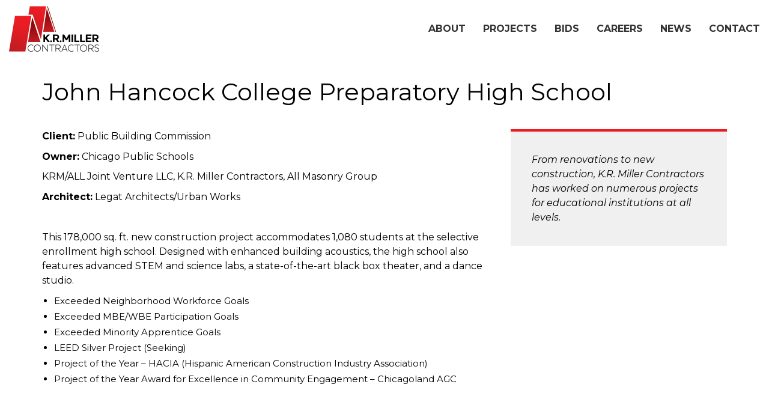

--- FILE ---
content_type: text/html; charset=UTF-8
request_url: https://krmiller.com/projects/john-hancock-college-preparatory-high-school/
body_size: 72045
content:
<!DOCTYPE html>

<html class="no-js" lang="en-US">
<head>
    <meta charset="UTF-8">
    <meta name="viewport" content="width=device-width, initial-scale=1.0">

	<link rel="preconnect" href="https://fonts.googleapis.com">
<link rel="preconnect" href="https://fonts.gstatic.com" crossorigin>
<link rel="preload" href="https://fonts.gstatic.com/s/montserrat/v29/JTUSjIg1_i6t8kCHKm459WlhyyTh89Y.woff2" as="font" type="font/woff2" crossorigin>
<link rel="preload" href="https://fonts.gstatic.com/s/montserrat/v29/JTUQjIg1_i6t8kCHKm459WxRyS7m0dR9pA.woff2" as="font" type="font/woff2" crossorigin>
<meta name='robots' content='index, follow, max-image-preview:large, max-snippet:-1, max-video-preview:-1' />
	<style>img:is([sizes="auto" i], [sizes^="auto," i]) { contain-intrinsic-size: 3000px 1500px }</style>
	
	<!-- This site is optimized with the Yoast SEO plugin v26.3 - https://yoast.com/wordpress/plugins/seo/ -->
	<title>John Hancock College Preparatory High School - K.R. Miller Contractors, Inc.</title>
	<link rel="canonical" href="https://krmiller.com/projects/john-hancock-college-preparatory-high-school/" />
	<meta property="og:locale" content="en_US" />
	<meta property="og:type" content="article" />
	<meta property="og:title" content="John Hancock College Preparatory High School - K.R. Miller Contractors, Inc." />
	<meta property="og:url" content="https://krmiller.com/projects/john-hancock-college-preparatory-high-school/" />
	<meta property="og:site_name" content="K.R. Miller Contractors, Inc." />
	<meta property="article:modified_time" content="2022-05-27T19:31:25+00:00" />
	<meta property="og:image" content="https://krmiller.com/wp-content/uploads/2021/11/John-Hancock-HS_3.jpg" />
	<meta property="og:image:width" content="1450" />
	<meta property="og:image:height" content="970" />
	<meta property="og:image:type" content="image/jpeg" />
	<meta name="twitter:card" content="summary_large_image" />
	<meta name="twitter:label1" content="Est. reading time" />
	<meta name="twitter:data1" content="1 minute" />
	<script type="application/ld+json" class="yoast-schema-graph">{"@context":"https://schema.org","@graph":[{"@type":"WebPage","@id":"https://krmiller.com/projects/john-hancock-college-preparatory-high-school/","url":"https://krmiller.com/projects/john-hancock-college-preparatory-high-school/","name":"John Hancock College Preparatory High School - K.R. Miller Contractors, Inc.","isPartOf":{"@id":"https://krmiller.com/#website"},"primaryImageOfPage":{"@id":"https://krmiller.com/projects/john-hancock-college-preparatory-high-school/#primaryimage"},"image":{"@id":"https://krmiller.com/projects/john-hancock-college-preparatory-high-school/#primaryimage"},"thumbnailUrl":"https://krmiller.com/wp-content/uploads/2021/11/John-Hancock-HS_3.jpg","datePublished":"2021-11-19T19:15:03+00:00","dateModified":"2022-05-27T19:31:25+00:00","breadcrumb":{"@id":"https://krmiller.com/projects/john-hancock-college-preparatory-high-school/#breadcrumb"},"inLanguage":"en-US","potentialAction":[{"@type":"ReadAction","target":["https://krmiller.com/projects/john-hancock-college-preparatory-high-school/"]}]},{"@type":"ImageObject","inLanguage":"en-US","@id":"https://krmiller.com/projects/john-hancock-college-preparatory-high-school/#primaryimage","url":"https://krmiller.com/wp-content/uploads/2021/11/John-Hancock-HS_3.jpg","contentUrl":"https://krmiller.com/wp-content/uploads/2021/11/John-Hancock-HS_3.jpg","width":1450,"height":970},{"@type":"BreadcrumbList","@id":"https://krmiller.com/projects/john-hancock-college-preparatory-high-school/#breadcrumb","itemListElement":[{"@type":"ListItem","position":1,"name":"Home","item":"https://krmiller.com/"},{"@type":"ListItem","position":2,"name":"Projects","item":"https://krmiller.com/projects/"},{"@type":"ListItem","position":3,"name":"John Hancock College Preparatory High School"}]},{"@type":"WebSite","@id":"https://krmiller.com/#website","url":"https://krmiller.com/","name":"K.R. Miller Contractors, Inc.","description":"","potentialAction":[{"@type":"SearchAction","target":{"@type":"EntryPoint","urlTemplate":"https://krmiller.com/?s={search_term_string}"},"query-input":{"@type":"PropertyValueSpecification","valueRequired":true,"valueName":"search_term_string"}}],"inLanguage":"en-US"}]}</script>
	<!-- / Yoast SEO plugin. -->


<link rel='dns-prefetch' href='//fonts.googleapis.com' />
<link rel="alternate" type="application/rss+xml" title="K.R. Miller Contractors, Inc. &raquo; Feed" href="https://krmiller.com/feed/" />
<link rel="alternate" type="application/rss+xml" title="K.R. Miller Contractors, Inc. &raquo; Comments Feed" href="https://krmiller.com/comments/feed/" />
<link rel="alternate" type="application/rss+xml" title="K.R. Miller Contractors, Inc. &raquo; John Hancock College Preparatory High School Comments Feed" href="https://krmiller.com/projects/john-hancock-college-preparatory-high-school/feed/" />
<script type="text/javascript">
/* <![CDATA[ */
window._wpemojiSettings = {"baseUrl":"https:\/\/s.w.org\/images\/core\/emoji\/16.0.1\/72x72\/","ext":".png","svgUrl":"https:\/\/s.w.org\/images\/core\/emoji\/16.0.1\/svg\/","svgExt":".svg","source":{"concatemoji":"https:\/\/krmiller.com\/wp-includes\/js\/wp-emoji-release.min.js?ver=5515c52fc2987d4c4245172988bf0556"}};
/*! This file is auto-generated */
!function(s,n){var o,i,e;function c(e){try{var t={supportTests:e,timestamp:(new Date).valueOf()};sessionStorage.setItem(o,JSON.stringify(t))}catch(e){}}function p(e,t,n){e.clearRect(0,0,e.canvas.width,e.canvas.height),e.fillText(t,0,0);var t=new Uint32Array(e.getImageData(0,0,e.canvas.width,e.canvas.height).data),a=(e.clearRect(0,0,e.canvas.width,e.canvas.height),e.fillText(n,0,0),new Uint32Array(e.getImageData(0,0,e.canvas.width,e.canvas.height).data));return t.every(function(e,t){return e===a[t]})}function u(e,t){e.clearRect(0,0,e.canvas.width,e.canvas.height),e.fillText(t,0,0);for(var n=e.getImageData(16,16,1,1),a=0;a<n.data.length;a++)if(0!==n.data[a])return!1;return!0}function f(e,t,n,a){switch(t){case"flag":return n(e,"\ud83c\udff3\ufe0f\u200d\u26a7\ufe0f","\ud83c\udff3\ufe0f\u200b\u26a7\ufe0f")?!1:!n(e,"\ud83c\udde8\ud83c\uddf6","\ud83c\udde8\u200b\ud83c\uddf6")&&!n(e,"\ud83c\udff4\udb40\udc67\udb40\udc62\udb40\udc65\udb40\udc6e\udb40\udc67\udb40\udc7f","\ud83c\udff4\u200b\udb40\udc67\u200b\udb40\udc62\u200b\udb40\udc65\u200b\udb40\udc6e\u200b\udb40\udc67\u200b\udb40\udc7f");case"emoji":return!a(e,"\ud83e\udedf")}return!1}function g(e,t,n,a){var r="undefined"!=typeof WorkerGlobalScope&&self instanceof WorkerGlobalScope?new OffscreenCanvas(300,150):s.createElement("canvas"),o=r.getContext("2d",{willReadFrequently:!0}),i=(o.textBaseline="top",o.font="600 32px Arial",{});return e.forEach(function(e){i[e]=t(o,e,n,a)}),i}function t(e){var t=s.createElement("script");t.src=e,t.defer=!0,s.head.appendChild(t)}"undefined"!=typeof Promise&&(o="wpEmojiSettingsSupports",i=["flag","emoji"],n.supports={everything:!0,everythingExceptFlag:!0},e=new Promise(function(e){s.addEventListener("DOMContentLoaded",e,{once:!0})}),new Promise(function(t){var n=function(){try{var e=JSON.parse(sessionStorage.getItem(o));if("object"==typeof e&&"number"==typeof e.timestamp&&(new Date).valueOf()<e.timestamp+604800&&"object"==typeof e.supportTests)return e.supportTests}catch(e){}return null}();if(!n){if("undefined"!=typeof Worker&&"undefined"!=typeof OffscreenCanvas&&"undefined"!=typeof URL&&URL.createObjectURL&&"undefined"!=typeof Blob)try{var e="postMessage("+g.toString()+"("+[JSON.stringify(i),f.toString(),p.toString(),u.toString()].join(",")+"));",a=new Blob([e],{type:"text/javascript"}),r=new Worker(URL.createObjectURL(a),{name:"wpTestEmojiSupports"});return void(r.onmessage=function(e){c(n=e.data),r.terminate(),t(n)})}catch(e){}c(n=g(i,f,p,u))}t(n)}).then(function(e){for(var t in e)n.supports[t]=e[t],n.supports.everything=n.supports.everything&&n.supports[t],"flag"!==t&&(n.supports.everythingExceptFlag=n.supports.everythingExceptFlag&&n.supports[t]);n.supports.everythingExceptFlag=n.supports.everythingExceptFlag&&!n.supports.flag,n.DOMReady=!1,n.readyCallback=function(){n.DOMReady=!0}}).then(function(){return e}).then(function(){var e;n.supports.everything||(n.readyCallback(),(e=n.source||{}).concatemoji?t(e.concatemoji):e.wpemoji&&e.twemoji&&(t(e.twemoji),t(e.wpemoji)))}))}((window,document),window._wpemojiSettings);
/* ]]> */
</script>
<style id='wp-emoji-styles-inline-css'>

	img.wp-smiley, img.emoji {
		display: inline !important;
		border: none !important;
		box-shadow: none !important;
		height: 1em !important;
		width: 1em !important;
		margin: 0 0.07em !important;
		vertical-align: -0.1em !important;
		background: none !important;
		padding: 0 !important;
	}
</style>
<link rel='stylesheet' id='wp-block-library-css' href='https://krmiller.com/wp-includes/css/dist/block-library/style.min.css?ver=5515c52fc2987d4c4245172988bf0556' media='all' />
<style id='classic-theme-styles-inline-css'>
/*! This file is auto-generated */
.wp-block-button__link{color:#fff;background-color:#32373c;border-radius:9999px;box-shadow:none;text-decoration:none;padding:calc(.667em + 2px) calc(1.333em + 2px);font-size:1.125em}.wp-block-file__button{background:#32373c;color:#fff;text-decoration:none}
</style>
<style id='global-styles-inline-css'>
:root{--wp--preset--aspect-ratio--square: 1;--wp--preset--aspect-ratio--4-3: 4/3;--wp--preset--aspect-ratio--3-4: 3/4;--wp--preset--aspect-ratio--3-2: 3/2;--wp--preset--aspect-ratio--2-3: 2/3;--wp--preset--aspect-ratio--16-9: 16/9;--wp--preset--aspect-ratio--9-16: 9/16;--wp--preset--color--black: #000000;--wp--preset--color--cyan-bluish-gray: #abb8c3;--wp--preset--color--white: #ffffff;--wp--preset--color--pale-pink: #f78da7;--wp--preset--color--vivid-red: #cf2e2e;--wp--preset--color--luminous-vivid-orange: #ff6900;--wp--preset--color--luminous-vivid-amber: #fcb900;--wp--preset--color--light-green-cyan: #7bdcb5;--wp--preset--color--vivid-green-cyan: #00d084;--wp--preset--color--pale-cyan-blue: #8ed1fc;--wp--preset--color--vivid-cyan-blue: #0693e3;--wp--preset--color--vivid-purple: #9b51e0;--wp--preset--gradient--vivid-cyan-blue-to-vivid-purple: linear-gradient(135deg,rgba(6,147,227,1) 0%,rgb(155,81,224) 100%);--wp--preset--gradient--light-green-cyan-to-vivid-green-cyan: linear-gradient(135deg,rgb(122,220,180) 0%,rgb(0,208,130) 100%);--wp--preset--gradient--luminous-vivid-amber-to-luminous-vivid-orange: linear-gradient(135deg,rgba(252,185,0,1) 0%,rgba(255,105,0,1) 100%);--wp--preset--gradient--luminous-vivid-orange-to-vivid-red: linear-gradient(135deg,rgba(255,105,0,1) 0%,rgb(207,46,46) 100%);--wp--preset--gradient--very-light-gray-to-cyan-bluish-gray: linear-gradient(135deg,rgb(238,238,238) 0%,rgb(169,184,195) 100%);--wp--preset--gradient--cool-to-warm-spectrum: linear-gradient(135deg,rgb(74,234,220) 0%,rgb(151,120,209) 20%,rgb(207,42,186) 40%,rgb(238,44,130) 60%,rgb(251,105,98) 80%,rgb(254,248,76) 100%);--wp--preset--gradient--blush-light-purple: linear-gradient(135deg,rgb(255,206,236) 0%,rgb(152,150,240) 100%);--wp--preset--gradient--blush-bordeaux: linear-gradient(135deg,rgb(254,205,165) 0%,rgb(254,45,45) 50%,rgb(107,0,62) 100%);--wp--preset--gradient--luminous-dusk: linear-gradient(135deg,rgb(255,203,112) 0%,rgb(199,81,192) 50%,rgb(65,88,208) 100%);--wp--preset--gradient--pale-ocean: linear-gradient(135deg,rgb(255,245,203) 0%,rgb(182,227,212) 50%,rgb(51,167,181) 100%);--wp--preset--gradient--electric-grass: linear-gradient(135deg,rgb(202,248,128) 0%,rgb(113,206,126) 100%);--wp--preset--gradient--midnight: linear-gradient(135deg,rgb(2,3,129) 0%,rgb(40,116,252) 100%);--wp--preset--font-size--small: 13px;--wp--preset--font-size--medium: 20px;--wp--preset--font-size--large: 36px;--wp--preset--font-size--x-large: 42px;--wp--preset--spacing--20: 0.44rem;--wp--preset--spacing--30: 0.67rem;--wp--preset--spacing--40: 1rem;--wp--preset--spacing--50: 1.5rem;--wp--preset--spacing--60: 2.25rem;--wp--preset--spacing--70: 3.38rem;--wp--preset--spacing--80: 5.06rem;--wp--preset--shadow--natural: 6px 6px 9px rgba(0, 0, 0, 0.2);--wp--preset--shadow--deep: 12px 12px 50px rgba(0, 0, 0, 0.4);--wp--preset--shadow--sharp: 6px 6px 0px rgba(0, 0, 0, 0.2);--wp--preset--shadow--outlined: 6px 6px 0px -3px rgba(255, 255, 255, 1), 6px 6px rgba(0, 0, 0, 1);--wp--preset--shadow--crisp: 6px 6px 0px rgba(0, 0, 0, 1);}:where(.is-layout-flex){gap: 0.5em;}:where(.is-layout-grid){gap: 0.5em;}body .is-layout-flex{display: flex;}.is-layout-flex{flex-wrap: wrap;align-items: center;}.is-layout-flex > :is(*, div){margin: 0;}body .is-layout-grid{display: grid;}.is-layout-grid > :is(*, div){margin: 0;}:where(.wp-block-columns.is-layout-flex){gap: 2em;}:where(.wp-block-columns.is-layout-grid){gap: 2em;}:where(.wp-block-post-template.is-layout-flex){gap: 1.25em;}:where(.wp-block-post-template.is-layout-grid){gap: 1.25em;}.has-black-color{color: var(--wp--preset--color--black) !important;}.has-cyan-bluish-gray-color{color: var(--wp--preset--color--cyan-bluish-gray) !important;}.has-white-color{color: var(--wp--preset--color--white) !important;}.has-pale-pink-color{color: var(--wp--preset--color--pale-pink) !important;}.has-vivid-red-color{color: var(--wp--preset--color--vivid-red) !important;}.has-luminous-vivid-orange-color{color: var(--wp--preset--color--luminous-vivid-orange) !important;}.has-luminous-vivid-amber-color{color: var(--wp--preset--color--luminous-vivid-amber) !important;}.has-light-green-cyan-color{color: var(--wp--preset--color--light-green-cyan) !important;}.has-vivid-green-cyan-color{color: var(--wp--preset--color--vivid-green-cyan) !important;}.has-pale-cyan-blue-color{color: var(--wp--preset--color--pale-cyan-blue) !important;}.has-vivid-cyan-blue-color{color: var(--wp--preset--color--vivid-cyan-blue) !important;}.has-vivid-purple-color{color: var(--wp--preset--color--vivid-purple) !important;}.has-black-background-color{background-color: var(--wp--preset--color--black) !important;}.has-cyan-bluish-gray-background-color{background-color: var(--wp--preset--color--cyan-bluish-gray) !important;}.has-white-background-color{background-color: var(--wp--preset--color--white) !important;}.has-pale-pink-background-color{background-color: var(--wp--preset--color--pale-pink) !important;}.has-vivid-red-background-color{background-color: var(--wp--preset--color--vivid-red) !important;}.has-luminous-vivid-orange-background-color{background-color: var(--wp--preset--color--luminous-vivid-orange) !important;}.has-luminous-vivid-amber-background-color{background-color: var(--wp--preset--color--luminous-vivid-amber) !important;}.has-light-green-cyan-background-color{background-color: var(--wp--preset--color--light-green-cyan) !important;}.has-vivid-green-cyan-background-color{background-color: var(--wp--preset--color--vivid-green-cyan) !important;}.has-pale-cyan-blue-background-color{background-color: var(--wp--preset--color--pale-cyan-blue) !important;}.has-vivid-cyan-blue-background-color{background-color: var(--wp--preset--color--vivid-cyan-blue) !important;}.has-vivid-purple-background-color{background-color: var(--wp--preset--color--vivid-purple) !important;}.has-black-border-color{border-color: var(--wp--preset--color--black) !important;}.has-cyan-bluish-gray-border-color{border-color: var(--wp--preset--color--cyan-bluish-gray) !important;}.has-white-border-color{border-color: var(--wp--preset--color--white) !important;}.has-pale-pink-border-color{border-color: var(--wp--preset--color--pale-pink) !important;}.has-vivid-red-border-color{border-color: var(--wp--preset--color--vivid-red) !important;}.has-luminous-vivid-orange-border-color{border-color: var(--wp--preset--color--luminous-vivid-orange) !important;}.has-luminous-vivid-amber-border-color{border-color: var(--wp--preset--color--luminous-vivid-amber) !important;}.has-light-green-cyan-border-color{border-color: var(--wp--preset--color--light-green-cyan) !important;}.has-vivid-green-cyan-border-color{border-color: var(--wp--preset--color--vivid-green-cyan) !important;}.has-pale-cyan-blue-border-color{border-color: var(--wp--preset--color--pale-cyan-blue) !important;}.has-vivid-cyan-blue-border-color{border-color: var(--wp--preset--color--vivid-cyan-blue) !important;}.has-vivid-purple-border-color{border-color: var(--wp--preset--color--vivid-purple) !important;}.has-vivid-cyan-blue-to-vivid-purple-gradient-background{background: var(--wp--preset--gradient--vivid-cyan-blue-to-vivid-purple) !important;}.has-light-green-cyan-to-vivid-green-cyan-gradient-background{background: var(--wp--preset--gradient--light-green-cyan-to-vivid-green-cyan) !important;}.has-luminous-vivid-amber-to-luminous-vivid-orange-gradient-background{background: var(--wp--preset--gradient--luminous-vivid-amber-to-luminous-vivid-orange) !important;}.has-luminous-vivid-orange-to-vivid-red-gradient-background{background: var(--wp--preset--gradient--luminous-vivid-orange-to-vivid-red) !important;}.has-very-light-gray-to-cyan-bluish-gray-gradient-background{background: var(--wp--preset--gradient--very-light-gray-to-cyan-bluish-gray) !important;}.has-cool-to-warm-spectrum-gradient-background{background: var(--wp--preset--gradient--cool-to-warm-spectrum) !important;}.has-blush-light-purple-gradient-background{background: var(--wp--preset--gradient--blush-light-purple) !important;}.has-blush-bordeaux-gradient-background{background: var(--wp--preset--gradient--blush-bordeaux) !important;}.has-luminous-dusk-gradient-background{background: var(--wp--preset--gradient--luminous-dusk) !important;}.has-pale-ocean-gradient-background{background: var(--wp--preset--gradient--pale-ocean) !important;}.has-electric-grass-gradient-background{background: var(--wp--preset--gradient--electric-grass) !important;}.has-midnight-gradient-background{background: var(--wp--preset--gradient--midnight) !important;}.has-small-font-size{font-size: var(--wp--preset--font-size--small) !important;}.has-medium-font-size{font-size: var(--wp--preset--font-size--medium) !important;}.has-large-font-size{font-size: var(--wp--preset--font-size--large) !important;}.has-x-large-font-size{font-size: var(--wp--preset--font-size--x-large) !important;}
:where(.wp-block-post-template.is-layout-flex){gap: 1.25em;}:where(.wp-block-post-template.is-layout-grid){gap: 1.25em;}
:where(.wp-block-columns.is-layout-flex){gap: 2em;}:where(.wp-block-columns.is-layout-grid){gap: 2em;}
:root :where(.wp-block-pullquote){font-size: 1.5em;line-height: 1.6;}
</style>
<link rel='stylesheet' id='js_composer_front-css' href='https://krmiller.com/wp-content/plugins/js_composer/assets/css/js_composer.min.css?ver=8.7.2' media='all' />
<link rel='stylesheet' id='kalium-bootstrap-css-css' href='https://krmiller.com/wp-content/themes/kalium/assets/css/bootstrap.min.css?ver=3.29.1761913021' media='all' />
<link rel='stylesheet' id='kalium-theme-base-css-css' href='https://krmiller.com/wp-content/themes/kalium/assets/css/base.min.css?ver=3.29.1761913021' media='all' />
<link rel='stylesheet' id='kalium-theme-style-new-css-css' href='https://krmiller.com/wp-content/themes/kalium/assets/css/new/style.min.css?ver=3.29.1761913021' media='all' />
<link rel='stylesheet' id='kalium-theme-other-css-css' href='https://krmiller.com/wp-content/themes/kalium/assets/css/other.min.css?ver=3.29.1761913021' media='all' />
<link rel='stylesheet' id='kalium-theme-portfolio-css-css' href='https://krmiller.com/wp-content/themes/kalium/assets/css/portfolio.min.css?ver=3.29.1761913021' media='all' />
<link rel='stylesheet' id='kalium-style-css-css' href='https://krmiller.com/wp-content/themes/kalium/style.css?ver=3.29.1761913021' media='all' />
<link rel='stylesheet' id='custom-skin-css' href='https://krmiller.com/wp-content/themes/kalium-child/custom-skin.css?ver=39d2d7e51eaa08acfcecfd98cbacbd36' media='all' />
<link rel='stylesheet' id='kalium-fluidbox-css-css' href='https://krmiller.com/wp-content/themes/kalium/assets/vendors/fluidbox/css/fluidbox.min.css?ver=3.29.1761913021' media='all' />
<link rel='stylesheet' id='kalium-child-css' href='https://krmiller.com/wp-content/themes/kalium-child/public/css/main.css?ver=5515c52fc2987d4c4245172988bf0556' media='all' />
<link rel='stylesheet' id='typolab-montserrat-font-1-css' href='https://fonts.googleapis.com/css2?family=Montserrat%3Aital%2Cwght%400%2C300%3B0%2C400%3B0%2C500%3B0%2C700%3B0%2C800%3B1%2C300%3B1%2C400%3B1%2C500%3B1%2C700%3B1%2C800&#038;display=swap&#038;ver=3.29' media='all' />
	<script type="text/javascript">
		var ajaxurl = ajaxurl || 'https://krmiller.com/wp-admin/admin-ajax.php';
			</script>
	
<style data-font-appearance-settings>h1, .h1, .section-title h1 {
	font-size: 40px;
}
h2, .h2, .single-post .post-comments--section-title h2, .section-title h2 {
	font-size: 36px;
}
h3, .h3, .section-title h3 {
	font-size: 24px;
}
h4, .h4, .section-title h4 {
	font-size: 20px;
}


p, .section-title p {
	font-size: 18px;
}


.site-footer .footer-widgets .widget h1, .site-footer .footer-widgets .widget h2, .site-footer .footer-widgets .widget h3 {
	font-size: 24px;
}
.site-footer .footer-widgets .widget .textwidget, .site-footer .footer-widgets .widget p {
	font-size: 16px;
}
.copyrights, .site-footer .footer-bottom-content a, .site-footer .footer-bottom-content p {
	font-size: 16px;
}
.main-header.menu-type-standard-menu .standard-menu-container div.menu>ul>li>a, .main-header.menu-type-standard-menu .standard-menu-container ul.menu>li>a {
	font-size: 16px;
}
.main-header.menu-type-standard-menu .standard-menu-container div.menu>ul ul li a, .main-header.menu-type-standard-menu .standard-menu-container ul.menu ul li a {
	font-size: 16px;
}
.main-header.menu-type-full-bg-menu .fullscreen-menu nav ul li a {
	font-size: 16px;
}
.main-header.menu-type-full-bg-menu .fullscreen-menu nav div.menu>ul ul li a, .main-header.menu-type-full-bg-menu .fullscreen-menu nav ul.menu ul li a {
	font-size: 16px;
}</style>
<style data-custom-selectors>.font-1{font-family:"Montserrat";font-style:normal;font-weight:normal}</style><script type="text/javascript" src="https://krmiller.com/wp-includes/js/jquery/jquery.min.js?ver=3.7.1" id="jquery-core-js"></script>
<script type="text/javascript" src="https://krmiller.com/wp-includes/js/jquery/jquery-migrate.min.js?ver=3.4.1" id="jquery-migrate-js"></script>
<script></script><link rel="https://api.w.org/" href="https://krmiller.com/wp-json/" /><link rel="alternate" title="JSON" type="application/json" href="https://krmiller.com/wp-json/wp/v2/portfolio/861" /><link rel="EditURI" type="application/rsd+xml" title="RSD" href="https://krmiller.com/xmlrpc.php?rsd" />

<link rel='shortlink' href='https://krmiller.com/?p=861' />
<link rel="alternate" title="oEmbed (JSON)" type="application/json+oembed" href="https://krmiller.com/wp-json/oembed/1.0/embed?url=https%3A%2F%2Fkrmiller.com%2Fprojects%2Fjohn-hancock-college-preparatory-high-school%2F" />
<link rel="alternate" title="oEmbed (XML)" type="text/xml+oembed" href="https://krmiller.com/wp-json/oembed/1.0/embed?url=https%3A%2F%2Fkrmiller.com%2Fprojects%2Fjohn-hancock-college-preparatory-high-school%2F&#038;format=xml" />
<meta name="theme-color" content="#ec1c24">					<link rel="shortcut icon" href="https://krmiller.com/wp-content/uploads/2018/07/favicon.png">
							<link rel="apple-touch-icon" href="https://krmiller.com/wp-content/uploads/2018/07/apple-touch.png">
			<link rel="apple-touch-icon" sizes="180x180" href="https://krmiller.com/wp-content/uploads/2018/07/apple-touch.png">
				<script>var mobile_menu_breakpoint = 768;</script><style data-appended-custom-css="true">@media screen and (min-width:769px) { .mobile-menu-wrapper,.mobile-menu-overlay,.header-block__item--mobile-menu-toggle {display: none;} }</style><style data-appended-custom-css="true">@media screen and (max-width:768px) { .header-block__item--standard-menu-container {display: none;} }</style><style>.recentcomments a{display:inline !important;padding:0 !important;margin:0 !important;}</style><meta name="generator" content="Powered by WPBakery Page Builder - drag and drop page builder for WordPress."/>
<style data-grid-container-width> @media (min-width: 1330px){ .container,.content-area,.vc-container .vc-row-container--stretch-content .vc_inner.container-fixed { width: 1300px } }</style>		<style id="wp-custom-css">
			.cfire{
	display:flex;
	align-items: center;
	justify-content: flex-end;
}
.cfire .clogo{
	margin-bottom: 1rem;
	margin-right: 1.5rem;
}
.bkg-center{background-position:center;}
.bkg-norepeat{background-repeat:no-repeat}
.bkg-left{background-position: left 30% center!important;}
.white-sh{
	text-shadow: 1px 1px 30px rgba(255,255,255,1);
}		</style>
		<noscript><style> .wpb_animate_when_almost_visible { opacity: 1; }</style></noscript>	<!-- Global site tag (gtag.js) - Google Analytics -->
	<script async src="https://www.googletagmanager.com/gtag/js?id=UA-120100694-1"></script>
	<script>
		window.dataLayer = window.dataLayer || [];
		function gtag(){dataLayer.push(arguments);}
		gtag('js', new Date());

		gtag('config', 'UA-120100694-1');
	</script>
</head>
<body class="wp-singular portfolio-template-default single single-portfolio postid-861 wp-theme-kalium wp-child-theme-kalium-child wpb-js-composer js-comp-ver-8.7.2 vc_responsive portfolio-category-schools">

<div class="mobile-menu-wrapper mobile-menu-slide">

    <div class="mobile-menu-container">

		<ul id="menu-main-menu" class="menu"><li id="menu-item-522" class="menu-item menu-item-type-post_type menu-item-object-page menu-item-522"><a href="https://krmiller.com/about/">About</a></li>
<li id="menu-item-26" class="menu-item menu-item-type-post_type menu-item-object-page menu-item-26"><a href="https://krmiller.com/projects/">Projects</a></li>
<li id="menu-item-25" class="menu-item menu-item-type-post_type menu-item-object-page menu-item-25"><a href="https://krmiller.com/bids/">Bids</a></li>
<li id="menu-item-24" class="menu-item menu-item-type-post_type menu-item-object-page menu-item-24"><a href="https://krmiller.com/careers/">Careers</a></li>
<li id="menu-item-23" class="menu-item menu-item-type-post_type menu-item-object-page menu-item-23"><a href="https://krmiller.com/news/">News</a></li>
<li id="menu-item-22" class="menu-item menu-item-type-post_type menu-item-object-page menu-item-22"><a href="https://krmiller.com/contact/">Contact</a></li>
</ul>
		
		
		
    </div>

</div>

<div class="mobile-menu-overlay"></div>
<div class="wrapper" id="main-wrapper">

	<style data-appended-custom-css="true">.header-block, .site-header--static-header-type {padding-top: 10px;}</style><style data-appended-custom-css="true">.header-block, .site-header--static-header-type {padding-bottom: 15px;}</style>    <header class="site-header main-header menu-type-standard-menu">

		<div class="header-block">

	
	<div class="header-block__row-container container">

		<div class="header-block__row header-block__row--main">
			        <div class="header-block__column header-block__logo header-block--auto-grow">
			<style data-appended-custom-css="true">.logo-image {width:150px;height:76px;}</style>    <a href="https://krmiller.com" class="header-logo logo-image" aria-label="Go to homepage">
		            <img src="https://krmiller.com/wp-content/uploads/2018/07/kr-logo-dark.png" class="main-logo" width="150" height="76" alt="K.R. Miller Contractors, Inc."/>
		    </a>
        </div>
		        <div class="header-block__column header-block--content-right header-block--align-right">

            <div class="header-block__items-row">
				<div class="header-block__item header-block__item--type-menu-main-menu header-block__item--standard-menu-container"><div class="standard-menu-container menu-skin-dark"><nav class="nav-container-main-menu"><ul id="menu-main-menu-1" class="menu"><li class="menu-item menu-item-type-post_type menu-item-object-page menu-item-522"><a href="https://krmiller.com/about/"><span>About</span></a></li>
<li class="menu-item menu-item-type-post_type menu-item-object-page menu-item-26"><a href="https://krmiller.com/projects/"><span>Projects</span></a></li>
<li class="menu-item menu-item-type-post_type menu-item-object-page menu-item-25"><a href="https://krmiller.com/bids/"><span>Bids</span></a></li>
<li class="menu-item menu-item-type-post_type menu-item-object-page menu-item-24"><a href="https://krmiller.com/careers/"><span>Careers</span></a></li>
<li class="menu-item menu-item-type-post_type menu-item-object-page menu-item-23"><a href="https://krmiller.com/news/"><span>News</span></a></li>
<li class="menu-item menu-item-type-post_type menu-item-object-page menu-item-22"><a href="https://krmiller.com/contact/"><span>Contact</span></a></li>
</ul></nav></div></div><div class="header-block__item header-block__item--type-menu-main-menu header-block__item--mobile-menu-toggle"><a href="#" class="toggle-bars menu-skin-dark" aria-label="Toggle navigation" role="button" data-action="mobile-menu">        <span class="toggle-bars__column">
            <span class="toggle-bars__bar-lines">
                <span class="toggle-bars__bar-line toggle-bars__bar-line--top"></span>
                <span class="toggle-bars__bar-line toggle-bars__bar-line--middle"></span>
                <span class="toggle-bars__bar-line toggle-bars__bar-line--bottom"></span>
            </span>
        </span>
		</a></div>            </div>

        </div>
				</div>

	</div>

	
</div>

    </header>

<div class="container">

    <div class="page-container">
        <div class="single-portfolio-holder portfolio-type-2 alt-four">

			
			
			
			
			<div class="title section-title">
    <h1>John Hancock College Preparatory High School</h1>
	
	</div>

            <div class="details row">
                <div class="col-sm-12">
                    <div class="project-description">
                        <div class="post-formatting">
							<div class="wpb-content-wrapper"><div class="vc-row-container"><div class="vc_row wpb_row vc_row-fluid"><div class="wpb_column vc_column_container vc_col-sm-8"><div class="vc_column-inner"><div class="wpb_wrapper">
	<div class="wpb_text_column wpb_content_element post-formatting " >
		<div class="wpb_wrapper">
			<p><strong>Client:</strong> Public Building Commission</p>
<p><strong>Owner:</strong> Chicago Public Schools</p>
<p>KRM/ALL Joint Venture LLC, K.R. Miller Contractors, All Masonry Group</p>
<p><strong>Architect:</strong> Legat Architects/Urban Works</p>
<p>&nbsp;</p>
<p>This 178,000 sq. ft. new construction project accommodates 1,080 students at the selective enrollment high school. Designed with enhanced building acoustics, the high school also features advanced STEM and science labs, a state-of-the-art black box theater, and a dance studio.</p>
<ul>
<li>Exceeded Neighborhood Workforce Goals</li>
<li>Exceeded MBE/WBE Participation Goals</li>
<li>Exceeded Minority Apprentice Goals</li>
<li>LEED Silver Project (Seeking)</li>
<li>Project of the Year &#8211; HACIA (Hispanic American Construction Industry Association)</li>
<li>Project of the Year Award for Excellence in Community Engagement &#8211; Chicagoland AGC</li>
</ul>

		</div>
	</div>
</div></div></div><div class="wpb_column vc_column_container vc_col-sm-4"><div class="vc_column-inner"><div class="wpb_wrapper">
	<div class="wpb_text_column wpb_content_element wpb_animate_when_almost_visible wpb_fadeInUp fadeInUp quoteBlock post-formatting " >
		<div class="wpb_wrapper">
			<p>From renovations to new construction, K.R. Miller Contractors has worked on numerous projects for educational institutions at all levels.</p>

		</div>
	</div>
</div></div></div></div></div>
</div>                        </div>
                    </div>
                </div>

				
				                    <div class="col-sm-12">
						    <div class="social-links-plain">

		            <div class="likes">
				<a href="#" class="like-button like-button--icon-heart" data-post-id="861" aria-label="Like"><span class="like-icon"><span class="like-icon__icon"><svg id="heart" viewBox="0 -28 512.001 512" xmlns="http://www.w3.org/2000/svg">
    <path class="outline" d="M369,30c31.1,0,59.6,12.4,80.4,34.9c21.1,22.9,32.7,54.4,32.7,89c0,17.9-3.3,34.8-10.2,51.6c-7.2,17.6-18.2,35.3-33.7,54 c-29.3,35.4-73,72.6-123.5,115.6l-0.4,0.3c-17.6,15-37.5,32-58.3,50.1l0,0c-20.9-18.2-40.9-35.3-58.6-50.4l0,0 c-50.5-43-94.1-80.2-123.5-115.6c-15.5-18.7-26.5-36.4-33.7-54C33.3,188.7,30,171.8,30,153.9c0-34.5,11.6-66.1,32.7-89 C83.4,42.4,112,30,143,30c22.8,0,43.6,7.2,62.1,21.5c9.6,7.4,18.4,16.6,26.3,27.4c5.7,7.8,14.9,12.5,24.6,12.5 c9.7,0,18.9-4.7,24.6-12.5c7.8-10.8,16.7-20,26.3-27.4C325.3,37.2,346.2,30,369,30 M369,0c-29.6,0-56.6,9.3-80.4,27.8 c-11.9,9.2-22.6,20.4-32.2,33.5c-0.1,0.1-0.2,0.2-0.4,0.2s-0.3-0.1-0.4-0.2c-9.5-13.1-20.3-24.3-32.2-33.5C199.6,9.3,172.6,0,143,0 C103.5,0,67.1,15.8,40.6,44.6C14.4,73,0,111.8,0,153.9c0,43.3,16.1,82.9,50.8,124.7c31,37.4,75.5,75.4,127.1,119.3 c17.6,15,37.6,32,58.3,50.2c5.5,4.8,12.5,7.4,19.8,7.4c7.3,0,14.3-2.6,19.8-7.4c20.7-18.1,40.7-35.2,58.3-50.2 c51.6-43.9,96.1-81.9,127.1-119.3c34.6-41.8,50.8-81.4,50.8-124.7c0-42.1-14.4-80.9-40.6-109.3C444.9,15.8,408.5,0,369,0L369,0z"/>
    <path class="filled" d="M471.9,44.8C445.4,16.1,409,0.2,369.5,0.2c-29.6,0-56.6,9.3-80.4,27.8c-12,9.3-22.9,20.7-32.5,34 C246.9,48.7,236,37.3,224,28C200.1,9.6,173.1,0.2,143.5,0.2C104,0.2,67.6,16.1,41.1,44.8C14.9,73.2,0.5,112,0.5,154.1 c0,43.3,16.1,82.9,50.8,124.7c31,37.4,75.5,75.4,127.1,119.3c17.6,15,37.6,32,58.3,50.2c5.5,4.8,12.5,7.4,19.8,7.4 c7.3,0,14.3-2.6,19.8-7.4c20.7-18.1,40.7-35.2,58.3-50.2c51.6-43.9,96.1-81.9,127.1-119.3c34.6-41.8,50.8-81.4,50.8-124.7 C512.5,112,498.1,73.2,471.9,44.8z"/>
</svg></span><span class="like-icon__bubble like-icon__bubble--index-1"></span><span class="like-icon__bubble like-icon__bubble--index-2"></span><span class="like-icon__bubble like-icon__bubble--index-3"></span><span class="like-icon__bubble like-icon__bubble--index-4"></span><span class="like-icon__bubble like-icon__bubble--index-5"></span><span class="like-icon__bubble like-icon__bubble--index-6"></span><span class="like-icon__bubble like-icon__bubble--index-7"></span><span class="like-icon__bubble like-icon__bubble--index-8"></span></span><span class="like-button__count">1</span></a>            </div>
		
		            <div class="share-social">
                <h4>Share</h4>
                <div class="social-links">
					<a class="facebook" href="https://www.facebook.com/sharer.php?u=https://krmiller.com/projects/john-hancock-college-preparatory-high-school/" target="_blank" rel="noopener" aria-label="Facebook">Facebook</a><a class="linkedin" href="https://linkedin.com/shareArticle?mini=true&#038;url=https://krmiller.com/projects/john-hancock-college-preparatory-high-school/&#038;title=John%20Hancock%20College%20Preparatory%20High%20School" target="_blank" rel="noopener" aria-label="LinkedIn">LinkedIn</a>                </div>
            </div>
		
    </div>
                    </div>
					
				            </div>

			                <div class="col-sm-12">
					<div class="gallery">

    <div class="row nivo">
		                <div class="col-xs-12">

                    <div class="photo wow fadeInLab">

                        <a href="https://krmiller.com/wp-content/uploads/2022/05/John-Hancock-HS_17.jpg" data-lightbox-gallery="post-gallery" >
							<span class="image-placeholder" style="padding-bottom:66.68965517%;background-color:#eeeeee"><img width="1450" height="967" src="https://krmiller.com/wp-content/uploads/2022/05/John-Hancock-HS_17.jpg" class="attachment-portfolio-single-img-1 size-portfolio-single-img-1 img-898 lazyloaded" role="presentation" decoding="async" fetchpriority="high" srcset="https://krmiller.com/wp-content/uploads/2022/05/John-Hancock-HS_17.jpg 1450w, https://krmiller.com/wp-content/uploads/2022/05/John-Hancock-HS_17-300x200.jpg 300w, https://krmiller.com/wp-content/uploads/2022/05/John-Hancock-HS_17-1024x683.jpg 1024w, https://krmiller.com/wp-content/uploads/2022/05/John-Hancock-HS_17-768x512.jpg 768w, https://krmiller.com/wp-content/uploads/2022/05/John-Hancock-HS_17-1116x744.jpg 1116w, https://krmiller.com/wp-content/uploads/2022/05/John-Hancock-HS_17-806x538.jpg 806w, https://krmiller.com/wp-content/uploads/2022/05/John-Hancock-HS_17-558x372.jpg 558w, https://krmiller.com/wp-content/uploads/2022/05/John-Hancock-HS_17-655x437.jpg 655w" sizes="(max-width: 1450px) 100vw, 1450px" alt="" /></span>                        </a>

						
                    </div>

                </div>
			                <div class="col-xs-12 col-sm-6">

                    <div class="photo wow fadeInLab">

                        <a href="https://krmiller.com/wp-content/uploads/2021/11/John-Hancock-HS_1.jpg" data-lightbox-gallery="post-gallery" >
							<span class="image-placeholder" style="padding-bottom:66.93548387%;background-color:#eeeeee"><img width="1116" height="747" class="attachment-portfolio-single-img-2 size-portfolio-single-img-2 img-862 lazyload" role="presentation" decoding="async" alt="" data-src="https://krmiller.com/wp-content/uploads/2021/11/John-Hancock-HS_1-1116x747.jpg" data-srcset="https://krmiller.com/wp-content/uploads/2021/11/John-Hancock-HS_1-1116x747.jpg 1116w, https://krmiller.com/wp-content/uploads/2021/11/John-Hancock-HS_1-300x201.jpg 300w, https://krmiller.com/wp-content/uploads/2021/11/John-Hancock-HS_1-1024x685.jpg 1024w, https://krmiller.com/wp-content/uploads/2021/11/John-Hancock-HS_1-768x514.jpg 768w, https://krmiller.com/wp-content/uploads/2021/11/John-Hancock-HS_1-806x539.jpg 806w, https://krmiller.com/wp-content/uploads/2021/11/John-Hancock-HS_1-558x373.jpg 558w, https://krmiller.com/wp-content/uploads/2021/11/John-Hancock-HS_1-655x438.jpg 655w, https://krmiller.com/wp-content/uploads/2021/11/John-Hancock-HS_1.jpg 1450w" data-sizes="(max-width: 1116px) 100vw, 1116px" /></span>                        </a>

						
                    </div>

                </div>
			                <div class="col-xs-12 col-sm-6">

                    <div class="photo wow fadeInLab">

                        <a href="https://krmiller.com/wp-content/uploads/2021/11/John-Hancock-HS_2.jpg" data-lightbox-gallery="post-gallery" >
							<span class="image-placeholder" style="padding-bottom:66.93548387%;background-color:#eeeeee"><img width="1116" height="747" class="attachment-portfolio-single-img-2 size-portfolio-single-img-2 img-863 lazyload" role="presentation" decoding="async" alt="" data-src="https://krmiller.com/wp-content/uploads/2021/11/John-Hancock-HS_2-1116x747.jpg" data-srcset="https://krmiller.com/wp-content/uploads/2021/11/John-Hancock-HS_2-1116x747.jpg 1116w, https://krmiller.com/wp-content/uploads/2021/11/John-Hancock-HS_2-300x201.jpg 300w, https://krmiller.com/wp-content/uploads/2021/11/John-Hancock-HS_2-1024x685.jpg 1024w, https://krmiller.com/wp-content/uploads/2021/11/John-Hancock-HS_2-768x514.jpg 768w, https://krmiller.com/wp-content/uploads/2021/11/John-Hancock-HS_2-806x539.jpg 806w, https://krmiller.com/wp-content/uploads/2021/11/John-Hancock-HS_2-558x373.jpg 558w, https://krmiller.com/wp-content/uploads/2021/11/John-Hancock-HS_2-655x438.jpg 655w, https://krmiller.com/wp-content/uploads/2021/11/John-Hancock-HS_2.jpg 1450w" data-sizes="(max-width: 1116px) 100vw, 1116px" /></span>                        </a>

						
                    </div>

                </div>
			                <div class="col-xs-12 col-sm-6">

                    <div class="photo wow fadeInLab">

                        <a href="https://krmiller.com/wp-content/uploads/2022/05/John-Hancock-HS_15.jpg" data-lightbox-gallery="post-gallery" >
							<span class="image-placeholder" style="padding-bottom:66.66666667%;background-color:#eeeeee"><img width="1116" height="744" class="attachment-portfolio-single-img-2 size-portfolio-single-img-2 img-896 lazyload" role="presentation" decoding="async" loading="lazy" alt="" data-src="https://krmiller.com/wp-content/uploads/2022/05/John-Hancock-HS_15-1116x744.jpg" data-srcset="https://krmiller.com/wp-content/uploads/2022/05/John-Hancock-HS_15-1116x744.jpg 1116w, https://krmiller.com/wp-content/uploads/2022/05/John-Hancock-HS_15-300x200.jpg 300w, https://krmiller.com/wp-content/uploads/2022/05/John-Hancock-HS_15-1024x683.jpg 1024w, https://krmiller.com/wp-content/uploads/2022/05/John-Hancock-HS_15-768x512.jpg 768w, https://krmiller.com/wp-content/uploads/2022/05/John-Hancock-HS_15-806x538.jpg 806w, https://krmiller.com/wp-content/uploads/2022/05/John-Hancock-HS_15-558x372.jpg 558w, https://krmiller.com/wp-content/uploads/2022/05/John-Hancock-HS_15-655x437.jpg 655w, https://krmiller.com/wp-content/uploads/2022/05/John-Hancock-HS_15.jpg 1450w" data-sizes="auto, (max-width: 1116px) 100vw, 1116px" /></span>                        </a>

						
                    </div>

                </div>
			                <div class="col-xs-12 col-sm-6">

                    <div class="photo wow fadeInLab">

                        <a href="https://krmiller.com/wp-content/uploads/2022/05/John-Hancock-HS_16.jpg" data-lightbox-gallery="post-gallery" >
							<span class="image-placeholder" style="padding-bottom:66.66666667%;background-color:#eeeeee"><img width="1116" height="744" class="attachment-portfolio-single-img-2 size-portfolio-single-img-2 img-897 lazyload" role="presentation" decoding="async" loading="lazy" alt="" data-src="https://krmiller.com/wp-content/uploads/2022/05/John-Hancock-HS_16-1116x744.jpg" data-srcset="https://krmiller.com/wp-content/uploads/2022/05/John-Hancock-HS_16-1116x744.jpg 1116w, https://krmiller.com/wp-content/uploads/2022/05/John-Hancock-HS_16-300x200.jpg 300w, https://krmiller.com/wp-content/uploads/2022/05/John-Hancock-HS_16-1024x683.jpg 1024w, https://krmiller.com/wp-content/uploads/2022/05/John-Hancock-HS_16-768x512.jpg 768w, https://krmiller.com/wp-content/uploads/2022/05/John-Hancock-HS_16-806x538.jpg 806w, https://krmiller.com/wp-content/uploads/2022/05/John-Hancock-HS_16-558x372.jpg 558w, https://krmiller.com/wp-content/uploads/2022/05/John-Hancock-HS_16-655x437.jpg 655w, https://krmiller.com/wp-content/uploads/2022/05/John-Hancock-HS_16.jpg 1450w" data-sizes="auto, (max-width: 1116px) 100vw, 1116px" /></span>                        </a>

						
                    </div>

                </div>
			                <div class="col-xs-12 col-sm-6">

                    <div class="photo wow fadeInLab">

                        <a href="https://krmiller.com/wp-content/uploads/2021/11/John-Hancock-HS_3.jpg" data-lightbox-gallery="post-gallery" >
							<span class="image-placeholder" style="padding-bottom:66.93548387%;background-color:#eeeeee"><img width="1116" height="747" class="attachment-portfolio-single-img-2 size-portfolio-single-img-2 img-864 lazyload" role="presentation" decoding="async" loading="lazy" alt="" data-src="https://krmiller.com/wp-content/uploads/2021/11/John-Hancock-HS_3-1116x747.jpg" data-srcset="https://krmiller.com/wp-content/uploads/2021/11/John-Hancock-HS_3-1116x747.jpg 1116w, https://krmiller.com/wp-content/uploads/2021/11/John-Hancock-HS_3-300x201.jpg 300w, https://krmiller.com/wp-content/uploads/2021/11/John-Hancock-HS_3-1024x685.jpg 1024w, https://krmiller.com/wp-content/uploads/2021/11/John-Hancock-HS_3-768x514.jpg 768w, https://krmiller.com/wp-content/uploads/2021/11/John-Hancock-HS_3-806x539.jpg 806w, https://krmiller.com/wp-content/uploads/2021/11/John-Hancock-HS_3-558x373.jpg 558w, https://krmiller.com/wp-content/uploads/2021/11/John-Hancock-HS_3-655x438.jpg 655w, https://krmiller.com/wp-content/uploads/2021/11/John-Hancock-HS_3-600x401.jpg 600w, https://krmiller.com/wp-content/uploads/2021/11/John-Hancock-HS_3.jpg 1450w" data-sizes="auto, (max-width: 1116px) 100vw, 1116px" /></span>                        </a>

						
                    </div>

                </div>
			                <div class="col-xs-12 col-sm-6">

                    <div class="photo wow fadeInLab">

                        <a href="https://krmiller.com/wp-content/uploads/2021/11/John-Hancock-HS_4.jpg" data-lightbox-gallery="post-gallery" >
							<span class="image-placeholder" style="padding-bottom:66.93548387%;background-color:#eeeeee"><img width="1116" height="747" class="attachment-portfolio-single-img-2 size-portfolio-single-img-2 img-865 lazyload" role="presentation" decoding="async" loading="lazy" alt="" data-src="https://krmiller.com/wp-content/uploads/2021/11/John-Hancock-HS_4-1116x747.jpg" data-srcset="https://krmiller.com/wp-content/uploads/2021/11/John-Hancock-HS_4-1116x747.jpg 1116w, https://krmiller.com/wp-content/uploads/2021/11/John-Hancock-HS_4-300x201.jpg 300w, https://krmiller.com/wp-content/uploads/2021/11/John-Hancock-HS_4-1024x685.jpg 1024w, https://krmiller.com/wp-content/uploads/2021/11/John-Hancock-HS_4-768x514.jpg 768w, https://krmiller.com/wp-content/uploads/2021/11/John-Hancock-HS_4-806x539.jpg 806w, https://krmiller.com/wp-content/uploads/2021/11/John-Hancock-HS_4-558x373.jpg 558w, https://krmiller.com/wp-content/uploads/2021/11/John-Hancock-HS_4-655x438.jpg 655w, https://krmiller.com/wp-content/uploads/2021/11/John-Hancock-HS_4.jpg 1450w" data-sizes="auto, (max-width: 1116px) 100vw, 1116px" /></span>                        </a>

						
                    </div>

                </div>
			                <div class="col-xs-12 col-sm-6">

                    <div class="photo wow fadeInLab">

                        <a href="https://krmiller.com/wp-content/uploads/2021/11/John-Hancock-HS_5.jpg" data-lightbox-gallery="post-gallery" >
							<span class="image-placeholder" style="padding-bottom:66.93548387%;background-color:#eeeeee"><img width="1116" height="747" class="attachment-portfolio-single-img-2 size-portfolio-single-img-2 img-866 lazyload" role="presentation" decoding="async" loading="lazy" alt="" data-src="https://krmiller.com/wp-content/uploads/2021/11/John-Hancock-HS_5-1116x747.jpg" data-srcset="https://krmiller.com/wp-content/uploads/2021/11/John-Hancock-HS_5-1116x747.jpg 1116w, https://krmiller.com/wp-content/uploads/2021/11/John-Hancock-HS_5-300x201.jpg 300w, https://krmiller.com/wp-content/uploads/2021/11/John-Hancock-HS_5-1024x685.jpg 1024w, https://krmiller.com/wp-content/uploads/2021/11/John-Hancock-HS_5-768x514.jpg 768w, https://krmiller.com/wp-content/uploads/2021/11/John-Hancock-HS_5-806x539.jpg 806w, https://krmiller.com/wp-content/uploads/2021/11/John-Hancock-HS_5-558x373.jpg 558w, https://krmiller.com/wp-content/uploads/2021/11/John-Hancock-HS_5-655x438.jpg 655w, https://krmiller.com/wp-content/uploads/2021/11/John-Hancock-HS_5.jpg 1450w" data-sizes="auto, (max-width: 1116px) 100vw, 1116px" /></span>                        </a>

						
                    </div>

                </div>
			                <div class="col-xs-12 col-sm-6">

                    <div class="photo wow fadeInLab">

                        <a href="https://krmiller.com/wp-content/uploads/2021/11/John-Hancock-HS_6.jpg" data-lightbox-gallery="post-gallery" >
							<span class="image-placeholder" style="padding-bottom:66.93548387%;background-color:#eeeeee"><img width="1116" height="747" class="attachment-portfolio-single-img-2 size-portfolio-single-img-2 img-867 lazyload" role="presentation" decoding="async" loading="lazy" alt="" data-src="https://krmiller.com/wp-content/uploads/2021/11/John-Hancock-HS_6-1116x747.jpg" data-srcset="https://krmiller.com/wp-content/uploads/2021/11/John-Hancock-HS_6-1116x747.jpg 1116w, https://krmiller.com/wp-content/uploads/2021/11/John-Hancock-HS_6-300x201.jpg 300w, https://krmiller.com/wp-content/uploads/2021/11/John-Hancock-HS_6-1024x685.jpg 1024w, https://krmiller.com/wp-content/uploads/2021/11/John-Hancock-HS_6-768x514.jpg 768w, https://krmiller.com/wp-content/uploads/2021/11/John-Hancock-HS_6-806x539.jpg 806w, https://krmiller.com/wp-content/uploads/2021/11/John-Hancock-HS_6-558x373.jpg 558w, https://krmiller.com/wp-content/uploads/2021/11/John-Hancock-HS_6-655x438.jpg 655w, https://krmiller.com/wp-content/uploads/2021/11/John-Hancock-HS_6.jpg 1450w" data-sizes="auto, (max-width: 1116px) 100vw, 1116px" /></span>                        </a>

						
                    </div>

                </div>
			                <div class="col-xs-12 col-sm-4">

                    <div class="photo wow fadeInLab">

                        <a href="https://krmiller.com/wp-content/uploads/2021/11/John-Hancock-HS_7.jpg" data-lightbox-gallery="post-gallery" >
							<span class="image-placeholder" style="padding-bottom:66.87344913%;background-color:#eeeeee"><img width="806" height="539" class="attachment-portfolio-single-img-3 size-portfolio-single-img-3 img-868 lazyload" role="presentation" decoding="async" loading="lazy" alt="" data-src="https://krmiller.com/wp-content/uploads/2021/11/John-Hancock-HS_7-806x539.jpg" data-srcset="https://krmiller.com/wp-content/uploads/2021/11/John-Hancock-HS_7-806x539.jpg 806w, https://krmiller.com/wp-content/uploads/2021/11/John-Hancock-HS_7-300x201.jpg 300w, https://krmiller.com/wp-content/uploads/2021/11/John-Hancock-HS_7-1024x685.jpg 1024w, https://krmiller.com/wp-content/uploads/2021/11/John-Hancock-HS_7-768x514.jpg 768w, https://krmiller.com/wp-content/uploads/2021/11/John-Hancock-HS_7-1116x747.jpg 1116w, https://krmiller.com/wp-content/uploads/2021/11/John-Hancock-HS_7-558x373.jpg 558w, https://krmiller.com/wp-content/uploads/2021/11/John-Hancock-HS_7-655x438.jpg 655w, https://krmiller.com/wp-content/uploads/2021/11/John-Hancock-HS_7.jpg 1450w" data-sizes="auto, (max-width: 806px) 100vw, 806px" /></span>                        </a>

						
                    </div>

                </div>
			                <div class="col-xs-12 col-sm-4">

                    <div class="photo wow fadeInLab">

                        <a href="https://krmiller.com/wp-content/uploads/2021/11/John-Hancock-HS_8.jpg" data-lightbox-gallery="post-gallery" >
							<span class="image-placeholder" style="padding-bottom:66.87344913%;background-color:#eeeeee"><img width="806" height="539" class="attachment-portfolio-single-img-3 size-portfolio-single-img-3 img-869 lazyload" role="presentation" decoding="async" loading="lazy" alt="" data-src="https://krmiller.com/wp-content/uploads/2021/11/John-Hancock-HS_8-806x539.jpg" data-srcset="https://krmiller.com/wp-content/uploads/2021/11/John-Hancock-HS_8-806x539.jpg 806w, https://krmiller.com/wp-content/uploads/2021/11/John-Hancock-HS_8-300x201.jpg 300w, https://krmiller.com/wp-content/uploads/2021/11/John-Hancock-HS_8-1024x685.jpg 1024w, https://krmiller.com/wp-content/uploads/2021/11/John-Hancock-HS_8-768x514.jpg 768w, https://krmiller.com/wp-content/uploads/2021/11/John-Hancock-HS_8-1116x747.jpg 1116w, https://krmiller.com/wp-content/uploads/2021/11/John-Hancock-HS_8-558x373.jpg 558w, https://krmiller.com/wp-content/uploads/2021/11/John-Hancock-HS_8-655x438.jpg 655w, https://krmiller.com/wp-content/uploads/2021/11/John-Hancock-HS_8.jpg 1450w" data-sizes="auto, (max-width: 806px) 100vw, 806px" /></span>                        </a>

						
                    </div>

                </div>
			                <div class="col-xs-12 col-sm-4">

                    <div class="photo wow fadeInLab">

                        <a href="https://krmiller.com/wp-content/uploads/2021/11/John-Hancock-HS_9.jpg" data-lightbox-gallery="post-gallery" >
							<span class="image-placeholder" style="padding-bottom:66.87344913%;background-color:#eeeeee"><img width="806" height="539" class="attachment-portfolio-single-img-3 size-portfolio-single-img-3 img-870 lazyload" role="presentation" decoding="async" loading="lazy" alt="" data-src="https://krmiller.com/wp-content/uploads/2021/11/John-Hancock-HS_9-806x539.jpg" data-srcset="https://krmiller.com/wp-content/uploads/2021/11/John-Hancock-HS_9-806x539.jpg 806w, https://krmiller.com/wp-content/uploads/2021/11/John-Hancock-HS_9-300x201.jpg 300w, https://krmiller.com/wp-content/uploads/2021/11/John-Hancock-HS_9-1024x685.jpg 1024w, https://krmiller.com/wp-content/uploads/2021/11/John-Hancock-HS_9-768x514.jpg 768w, https://krmiller.com/wp-content/uploads/2021/11/John-Hancock-HS_9-1116x747.jpg 1116w, https://krmiller.com/wp-content/uploads/2021/11/John-Hancock-HS_9-558x373.jpg 558w, https://krmiller.com/wp-content/uploads/2021/11/John-Hancock-HS_9-655x438.jpg 655w, https://krmiller.com/wp-content/uploads/2021/11/John-Hancock-HS_9.jpg 1450w" data-sizes="auto, (max-width: 806px) 100vw, 806px" /></span>                        </a>

						
                    </div>

                </div>
			                <div class="col-xs-12 col-sm-6">

                    <div class="photo wow fadeInLab">

                        <a href="https://krmiller.com/wp-content/uploads/2021/11/John-Hancock-HS_10.jpg" data-lightbox-gallery="post-gallery" >
							<span class="image-placeholder" style="padding-bottom:66.93548387%;background-color:#eeeeee"><img width="1116" height="747" class="attachment-portfolio-single-img-2 size-portfolio-single-img-2 img-871 lazyload" role="presentation" decoding="async" loading="lazy" alt="" data-src="https://krmiller.com/wp-content/uploads/2021/11/John-Hancock-HS_10-1116x747.jpg" data-srcset="https://krmiller.com/wp-content/uploads/2021/11/John-Hancock-HS_10-1116x747.jpg 1116w, https://krmiller.com/wp-content/uploads/2021/11/John-Hancock-HS_10-300x201.jpg 300w, https://krmiller.com/wp-content/uploads/2021/11/John-Hancock-HS_10-1024x685.jpg 1024w, https://krmiller.com/wp-content/uploads/2021/11/John-Hancock-HS_10-768x514.jpg 768w, https://krmiller.com/wp-content/uploads/2021/11/John-Hancock-HS_10-806x539.jpg 806w, https://krmiller.com/wp-content/uploads/2021/11/John-Hancock-HS_10-558x373.jpg 558w, https://krmiller.com/wp-content/uploads/2021/11/John-Hancock-HS_10-655x438.jpg 655w, https://krmiller.com/wp-content/uploads/2021/11/John-Hancock-HS_10.jpg 1450w" data-sizes="auto, (max-width: 1116px) 100vw, 1116px" /></span>                        </a>

						
                    </div>

                </div>
			                <div class="col-xs-12 col-sm-6">

                    <div class="photo wow fadeInLab">

                        <a href="https://krmiller.com/wp-content/uploads/2021/11/John-Hancock-HS_11.jpg" data-lightbox-gallery="post-gallery" >
							<span class="image-placeholder" style="padding-bottom:66.93548387%;background-color:#eeeeee"><img width="1116" height="747" class="attachment-portfolio-single-img-2 size-portfolio-single-img-2 img-872 lazyload" role="presentation" decoding="async" loading="lazy" alt="" data-src="https://krmiller.com/wp-content/uploads/2021/11/John-Hancock-HS_11-1116x747.jpg" data-srcset="https://krmiller.com/wp-content/uploads/2021/11/John-Hancock-HS_11-1116x747.jpg 1116w, https://krmiller.com/wp-content/uploads/2021/11/John-Hancock-HS_11-300x201.jpg 300w, https://krmiller.com/wp-content/uploads/2021/11/John-Hancock-HS_11-1024x685.jpg 1024w, https://krmiller.com/wp-content/uploads/2021/11/John-Hancock-HS_11-768x514.jpg 768w, https://krmiller.com/wp-content/uploads/2021/11/John-Hancock-HS_11-806x539.jpg 806w, https://krmiller.com/wp-content/uploads/2021/11/John-Hancock-HS_11-558x373.jpg 558w, https://krmiller.com/wp-content/uploads/2021/11/John-Hancock-HS_11-655x438.jpg 655w, https://krmiller.com/wp-content/uploads/2021/11/John-Hancock-HS_11.jpg 1450w" data-sizes="auto, (max-width: 1116px) 100vw, 1116px" /></span>                        </a>

						
                    </div>

                </div>
			                <div class="col-xs-12 col-sm-6">

                    <div class="photo wow fadeInLab">

                        <a href="https://krmiller.com/wp-content/uploads/2021/11/John-Hancock-HS_12.jpg" data-lightbox-gallery="post-gallery" >
							<span class="image-placeholder" style="padding-bottom:66.93548387%;background-color:#eeeeee"><img width="1116" height="747" class="attachment-portfolio-single-img-2 size-portfolio-single-img-2 img-873 lazyload" role="presentation" decoding="async" loading="lazy" alt="" data-src="https://krmiller.com/wp-content/uploads/2021/11/John-Hancock-HS_12-1116x747.jpg" data-srcset="https://krmiller.com/wp-content/uploads/2021/11/John-Hancock-HS_12-1116x747.jpg 1116w, https://krmiller.com/wp-content/uploads/2021/11/John-Hancock-HS_12-300x201.jpg 300w, https://krmiller.com/wp-content/uploads/2021/11/John-Hancock-HS_12-1024x685.jpg 1024w, https://krmiller.com/wp-content/uploads/2021/11/John-Hancock-HS_12-768x514.jpg 768w, https://krmiller.com/wp-content/uploads/2021/11/John-Hancock-HS_12-806x539.jpg 806w, https://krmiller.com/wp-content/uploads/2021/11/John-Hancock-HS_12-558x373.jpg 558w, https://krmiller.com/wp-content/uploads/2021/11/John-Hancock-HS_12-655x438.jpg 655w, https://krmiller.com/wp-content/uploads/2021/11/John-Hancock-HS_12.jpg 1450w" data-sizes="auto, (max-width: 1116px) 100vw, 1116px" /></span>                        </a>

						
                    </div>

                </div>
			                <div class="col-xs-12 col-sm-6">

                    <div class="photo wow fadeInLab">

                        <a href="https://krmiller.com/wp-content/uploads/2021/11/John-Hancock-HS_13.jpg" data-lightbox-gallery="post-gallery" >
							<span class="image-placeholder" style="padding-bottom:66.93548387%;background-color:#eeeeee"><img width="1116" height="747" class="attachment-portfolio-single-img-2 size-portfolio-single-img-2 img-874 lazyload" role="presentation" decoding="async" loading="lazy" alt="" data-src="https://krmiller.com/wp-content/uploads/2021/11/John-Hancock-HS_13-1116x747.jpg" data-srcset="https://krmiller.com/wp-content/uploads/2021/11/John-Hancock-HS_13-1116x747.jpg 1116w, https://krmiller.com/wp-content/uploads/2021/11/John-Hancock-HS_13-300x201.jpg 300w, https://krmiller.com/wp-content/uploads/2021/11/John-Hancock-HS_13-1024x685.jpg 1024w, https://krmiller.com/wp-content/uploads/2021/11/John-Hancock-HS_13-768x514.jpg 768w, https://krmiller.com/wp-content/uploads/2021/11/John-Hancock-HS_13-806x539.jpg 806w, https://krmiller.com/wp-content/uploads/2021/11/John-Hancock-HS_13-558x373.jpg 558w, https://krmiller.com/wp-content/uploads/2021/11/John-Hancock-HS_13-655x438.jpg 655w, https://krmiller.com/wp-content/uploads/2021/11/John-Hancock-HS_13.jpg 1450w" data-sizes="auto, (max-width: 1116px) 100vw, 1116px" /></span>                        </a>

						
                    </div>

                </div>
			                <div class="col-xs-12">

                    <div class="photo wow fadeInLab">

                        <a href="https://krmiller.com/wp-content/uploads/2021/11/John-Hancock-HS_14.jpg" data-lightbox-gallery="post-gallery" >
							<span class="image-placeholder" style="padding-bottom:66.89655172%;background-color:#eeeeee"><img width="1450" height="970" class="attachment-portfolio-single-img-1 size-portfolio-single-img-1 img-875 lazyload" role="presentation" decoding="async" loading="lazy" alt="" data-src="https://krmiller.com/wp-content/uploads/2021/11/John-Hancock-HS_14.jpg" data-srcset="https://krmiller.com/wp-content/uploads/2021/11/John-Hancock-HS_14.jpg 1450w, https://krmiller.com/wp-content/uploads/2021/11/John-Hancock-HS_14-300x201.jpg 300w, https://krmiller.com/wp-content/uploads/2021/11/John-Hancock-HS_14-1024x685.jpg 1024w, https://krmiller.com/wp-content/uploads/2021/11/John-Hancock-HS_14-768x514.jpg 768w, https://krmiller.com/wp-content/uploads/2021/11/John-Hancock-HS_14-1116x747.jpg 1116w, https://krmiller.com/wp-content/uploads/2021/11/John-Hancock-HS_14-806x539.jpg 806w, https://krmiller.com/wp-content/uploads/2021/11/John-Hancock-HS_14-558x373.jpg 558w, https://krmiller.com/wp-content/uploads/2021/11/John-Hancock-HS_14-655x438.jpg 655w" data-sizes="auto, (max-width: 1450px) 100vw, 1450px" /></span>                        </a>

						
                    </div>

                </div>
			    </div>

</div>                </div>
			
			
			    <div class="row">
        <div class="col-xs-12">
            <div class="portfolio-big-navigation portfolio-navigation-type-simple wow fadeIn">
                <div class="row">
                    <div class="col-xs-5">
						<a href="https://krmiller.com/projects/carl-schurz-high-school/" class="adjacent-post-link adjacent-post-link--prev adjacent-post-link--has-icon adjacent-post-link--arrow-left">
	        <span class="adjacent-post-link__icon">
            <i class="flaticon-arrow427"></i>
        </span>
	
    <span class="adjacent-post-link__text">
        
        <span class="adjacent-post-link__text-primary">
            Previous        </span>
    </span>
</a>
                    </div>

                    <div class="col-xs-2 text-on-center">
                        <a class="back-to-portfolio" href="https://krmiller.com/projects/">
                            <i class="flaticon-four60"></i>
                        </a>
                    </div>

                    <div class="col-xs-5 text-align-right">
						<a href="https://krmiller.com/projects/cornelius-early-learning-center-pre-k/" class="adjacent-post-link adjacent-post-link--next adjacent-post-link--has-icon adjacent-post-link--arrow-right">
	        <span class="adjacent-post-link__icon">
            <i class="flaticon-arrow413"></i>
        </span>
	
    <span class="adjacent-post-link__text">
        
        <span class="adjacent-post-link__text-primary">
            Next        </span>
    </span>
</a>
                    </div>
                </div>
            </div>
        </div>
    </div>
        </div>
    </div>

</div></div><!-- .wrapper -->
<footer id="footer" role="contentinfo" class="site-footer main-footer footer-bottom-horizontal site-footer-inverted main-footer-inverted">

	<div class="container">
	
	<div class="footer-widgets">
		
			
		<div class="footer--widgets widget-area widgets--columned-layout widgets--columns-1" role="complementary">
			
			<div id="block-2" class="widget widget_block">
<div class="wp-block-columns is-layout-flex wp-container-core-columns-is-layout-9d6595d7 wp-block-columns-is-layout-flex">
<div class="wp-block-column is-layout-flow wp-block-column-is-layout-flow">
<figure class="wp-block-image size-full is-resized"><a href="/"><img loading="lazy" decoding="async" width="300" height="152" src="https://krmiller.com/wp-content/uploads/2018/07/kr-logo-light.png" alt="" class="wp-image-21" style="width:170px"/></a></figure>



<div style="height:20px" aria-hidden="true" class="wp-block-spacer"></div>



<p>5513 N. Cumberland Ave., Suite 707<br>Chicago, IL 60656</p>



<p>Phone: (312) 432-1070</p>
</div>



<div class="wp-block-column is-layout-flow wp-block-column-is-layout-flow">
<div style="height:20px" aria-hidden="true" class="wp-block-spacer"></div>



<h2 class="wp-block-heading">Bidding&nbsp;Opportunities</h2>



<p>Like our work? We'd love to chat!</p>



<p class="vc_general vc_btn3 vc_btn3-size-md vc_btn3-shape-square vc_btn3-style-modern vc_btn3-color-danger"><a href="/contact/">Contact us</a></p>
</div>



<div class="wp-block-column is-layout-flow wp-block-column-is-layout-flow" style="flex-basis:30%">
<div style="height:20px" aria-hidden="true" class="wp-block-spacer"></div>



<div class="wp-block-columns is-layout-flex wp-container-core-columns-is-layout-9d6595d7 wp-block-columns-is-layout-flex">
<div class="wp-block-column is-layout-flow wp-block-column-is-layout-flow"><div class="widget widget_nav_menu"><div class="menu-footer-1-container"><ul id="menu-footer-1" class="menu"><li id="menu-item-1000" class="menu-item menu-item-type-post_type menu-item-object-page menu-item-1000"><a href="https://krmiller.com/about/">ABOUT</a></li>
<li id="menu-item-1002" class="menu-item menu-item-type-post_type menu-item-object-page menu-item-1002"><a href="https://krmiller.com/projects/">PROJECTS</a></li>
<li id="menu-item-1001" class="menu-item menu-item-type-post_type menu-item-object-page menu-item-1001"><a href="https://krmiller.com/bids/">BIDS</a></li>
</ul></div></div></div>



<div class="wp-block-column is-layout-flow wp-block-column-is-layout-flow"><div class="widget widget_nav_menu"><div class="menu-footer-2-container"><ul id="menu-footer-2" class="menu"><li id="menu-item-1005" class="menu-item menu-item-type-post_type menu-item-object-page menu-item-1005"><a href="https://krmiller.com/careers/">CAREERS</a></li>
<li id="menu-item-1004" class="menu-item menu-item-type-post_type menu-item-object-page menu-item-1004"><a href="https://krmiller.com/news/">NEWS</a></li>
<li id="menu-item-1003" class="menu-item menu-item-type-post_type menu-item-object-page menu-item-1003"><a href="https://krmiller.com/contact/">CONTACT</a></li>
</ul></div></div></div>
</div>
</div>
</div>
</div>			
		</div>
	
	</div>
	
	<hr>
	
</div>
	
        <div class="footer-bottom">

            <div class="container">

                <div class="footer-bottom-content">

					
                        <div class="footer-content-right">
							<div class="cfire"><a href="https://www.chicagofirefc.com/" target="_blank"><img src="/wp-content/uploads/2023/07/ChicagoFire-Web.png" width="150" class="clogo"></a><ul class="social-networks rounded colored-bg-hover"><li><a href="http://www.facebook.com/pages/KR-Miller-Contractors-Inc/206464872763916?ref=ts&sk=wall" target="_blank" class="facebook" title="Facebook" aria-label="Facebook" rel="noopener"><i class="fab fa-facebook"></i><span class="name">Facebook</span></a></li><li><a href="https://www.linkedin.com/company/k.-r.-miller-contractors-inc." target="_blank" class="linkedin" title="LinkedIn" aria-label="LinkedIn" rel="noopener"><i class="fab fa-linkedin"></i><span class="name">LinkedIn</span></a></li><li><a href="https://www.instagram.com/krmillercontractors" target="_blank" class="instagram" title="Instagram" aria-label="Instagram" rel="noopener"><i class="fab fa-instagram"></i><span class="name">Instagram</span></a></li></ul></div>                        </div>

					
					
                        <div class="footer-content-left">

                            <div class="copyrights site-info">
                                <p>© 2025 K.R. Miller Contractors, Inc. All Rights Reserved</p>
                            </div>

                        </div>

					                </div>

            </div>

        </div>

	
</footer><script type="speculationrules">
{"prefetch":[{"source":"document","where":{"and":[{"href_matches":"\/*"},{"not":{"href_matches":["\/wp-*.php","\/wp-admin\/*","\/wp-content\/uploads\/*","\/wp-content\/*","\/wp-content\/plugins\/*","\/wp-content\/themes\/kalium-child\/*","\/wp-content\/themes\/kalium\/*","\/*\\?(.+)"]}},{"not":{"selector_matches":"a[rel~=\"nofollow\"]"}},{"not":{"selector_matches":".no-prefetch, .no-prefetch a"}}]},"eagerness":"conservative"}]}
</script>
<script type="application/ld+json">{"@context":"https:\/\/schema.org\/","@type":"Organization","name":"K.R. Miller Contractors, Inc.","url":"https:\/\/krmiller.com","logo":"https:\/\/krmiller.com\/wp-content\/uploads\/2018\/07\/kr-logo-dark.png"}</script><link rel='stylesheet' id='kalium-nivo-lightbox-css-css' href='https://krmiller.com/wp-content/themes/kalium/assets/vendors/nivo-lightbox/nivo-lightbox.min.css?ver=3.29.1761913021' media='all' />
<link rel='stylesheet' id='kalium-nivo-lightbox-default-css-css' href='https://krmiller.com/wp-content/themes/kalium/assets/vendors/nivo-lightbox/themes/default/default.css?ver=3.29.1761913021' media='all' />
<link rel='stylesheet' id='vc_animate-css-css' href='https://krmiller.com/wp-content/plugins/js_composer/assets/lib/vendor/dist/animate.css/animate.min.css?ver=8.7.2' media='all' />
<style id='core-block-supports-inline-css'>
.wp-container-core-columns-is-layout-9d6595d7{flex-wrap:nowrap;}
</style>
<link rel='stylesheet' id='kalium-fontawesome-css-css' href='https://krmiller.com/wp-content/themes/kalium/assets/vendors/font-awesome/css/all.min.css?ver=3.29.1761913021' media='all' />
<script type="text/javascript" src="https://krmiller.com/wp-content/themes/kalium/assets/vendors/gsap/gsap.min.js?ver=3.29.1761913021" id="kalium-gsap-js-js"></script>
<script type="text/javascript" src="https://krmiller.com/wp-content/themes/kalium/assets/vendors/gsap/ScrollToPlugin.min.js?ver=3.29.1761913021" id="kalium-gsap-scrollto-js-js"></script>
<script type="text/javascript" src="https://krmiller.com/wp-content/themes/kalium/assets/vendors/scrollmagic/ScrollMagic.min.js?ver=3.29.1761913021" id="kalium-scrollmagic-js-js"></script>
<script type="text/javascript" src="https://krmiller.com/wp-content/themes/kalium/assets/vendors/scrollmagic/plugins/animation.gsap.min.js?ver=3.29.1761913021" id="kalium-scrollmagic-gsap-js-js"></script>
<script type="text/javascript" src="https://krmiller.com/wp-content/themes/kalium/assets/vendors/jquery-libs/jquery.ba-throttle-debounce.js?ver=3.29.1761913021" id="kalium-jquery-throttle-debounce-js-js"></script>
<script type="text/javascript" src="https://krmiller.com/wp-content/themes/kalium/assets/vendors/fluidbox/jquery.fluidbox.min.js?ver=3.29.1761913021" id="kalium-fluidbox-js-js"></script>
<script type="text/javascript" src="https://krmiller.com/wp-includes/js/comment-reply.min.js?ver=5515c52fc2987d4c4245172988bf0556" id="comment-reply-js" async="async" data-wp-strategy="async"></script>
<script type="text/javascript" src="https://krmiller.com/wp-content/themes/kalium-child/public/js/krmiller.min.js?ver=1" id="kalium-child-js-js"></script>
<script type="text/javascript" src="https://krmiller.com/wp-content/themes/kalium/assets/vendors/metafizzy/isotope.pkgd.min.js?ver=3.29.1761913021" id="kalium-metafizzy-isotope-js-js"></script>
<script type="text/javascript" src="https://krmiller.com/wp-content/themes/kalium/assets/vendors/metafizzy/packery-mode.pkgd.min.js?ver=3.29.1761913021" id="kalium-metafizzy-packery-js-js"></script>
<script type="text/javascript" src="https://krmiller.com/wp-content/themes/kalium/assets/vendors/nivo-lightbox/nivo-lightbox.min.js?ver=3.29.1761913021" id="kalium-nivo-lightbox-js-js"></script>
<script type="text/javascript" src="https://krmiller.com/wp-content/plugins/js_composer/assets/js/dist/js_composer_front.min.js?ver=8.7.2" id="wpb_composer_front_js-js"></script>
<script type="text/javascript" src="https://krmiller.com/wp-content/plugins/js_composer/assets/lib/vc/vc_waypoints/vc-waypoints.min.js?ver=8.7.2" id="vc_waypoints-js"></script>
<script type="text/javascript" id="kalium-main-js-js-before">
/* <![CDATA[ */
var _k = _k || {}; _k.enqueueAssets = {"js":{"light-gallery":[{"src":"https:\/\/krmiller.com\/wp-content\/themes\/kalium\/assets\/vendors\/light-gallery\/lightgallery-all.min.js"}],"videojs":[{"src":"https:\/\/krmiller.com\/wp-content\/themes\/kalium\/assets\/vendors\/video-js\/video.min.js"}]},"css":{"light-gallery":[{"src":"https:\/\/krmiller.com\/wp-content\/themes\/kalium\/assets\/vendors\/light-gallery\/css\/lightgallery.min.css"},{"src":"https:\/\/krmiller.com\/wp-content\/themes\/kalium\/assets\/vendors\/light-gallery\/css\/lg-transitions.min.css"}],"videojs":[{"src":"https:\/\/krmiller.com\/wp-content\/themes\/kalium\/assets\/vendors\/video-js\/video-js.min.css"}]}};
var _k = _k || {}; _k.require = function(e){var t=e instanceof Array?e:[e],r=function(e){var t,t;e.match(/\.js(\?.*)?$/)?(t=document.createElement("script")).src=e:((t=document.createElement("link")).rel="stylesheet",t.href=e);var r=!1,a=jQuery("[data-deploader]").each((function(t,a){e!=jQuery(a).attr("src")&&e!=jQuery(a).attr("href")||(r=!0)})).length;r||(t.setAttribute("data-deploader",a),jQuery("head").append(t))},a;return new Promise((function(e,a){var n=0,c=function(t){if(t&&t.length){var a=t.shift(),n=a.match(/\.js(\?.*)?$/)?"script":"text";jQuery.ajax({dataType:n,url:a,cache:!0}).success((function(){r(a)})).always((function(){a.length&&c(t)}))}else e()};c(t)}))};;
/* ]]> */
</script>
<script type="text/javascript" src="https://krmiller.com/wp-content/themes/kalium/assets/js/main.min.js?ver=3.29.1761913021" id="kalium-main-js-js"></script>
<script></script>
<!-- TET: 2.203552 / 3.29ch -->
</body>
</html>

--- FILE ---
content_type: text/css
request_url: https://krmiller.com/wp-content/themes/kalium-child/custom-skin.css?ver=39d2d7e51eaa08acfcecfd98cbacbd36
body_size: 43833
content:
body {
  background: #ffffff;
  color: #000000;
}
table {
  color: #000000;
}
h1 small,
h2 small,
h3 small,
h4 small,
h5 small,
h6 small {
  color: #000000;
}
a {
  color: #dd1414;
}
a:focus,
a:hover {
  color: #ae1010;
}
:focus {
  color: #dd1414;
}
.wrapper {
  background: #ffffff;
}
.wrapper a:hover {
  color: #dd1414;
}
.wrapper a:after {
  background: #dd1414;
}
.site-footer a:hover {
  color: #dd1414;
}
.product-filter ul li a:hover {
  color: #dd1414;
}
.message-form .loading-bar {
  background: #ed3737;
}
.message-form .loading-bar span {
  background: #ae1010;
}
.skin--brand-primary {
  color: #dd1414;
}
.btn.btn-primary {
  background: #dd1414;
}
.btn.btn-primary:hover {
  background: #ae1010;
}
.btn.btn-secondary {
  background: #000000;
}
.btn.btn-secondary:hover {
  background: #000000;
}
.site-footer .footer-bottom a {
  color: #000000;
}
.site-footer .footer-bottom a:hover {
  color: #dd1414;
}
.site-footer .footer-bottom a:after {
  color: #dd1414;
}
p {
  color: #000000;
}
.section-title p {
  color: #000000;
}
.section-title h1,
.section-title h2,
.section-title h3,
.section-title h4,
.section-title h5,
.section-title h6 {
  color: #000000;
}
.section-title h1 small,
.section-title h2 small,
.section-title h3 small,
.section-title h4 small,
.section-title h5 small,
.section-title h6 small {
  color: #000000 !important;
}
.blog-posts .isotope-item .box-holder .post-info {
  border-color: #898989;
}
.blog-posts .box-holder .post-format .quote-holder {
  background: #363636;
}
.blog-posts .box-holder .post-format .quote-holder blockquote {
  color: #000000;
}
.blog-posts .box-holder .post-format .post-type {
  background: #ffffff;
}
.blog-posts .box-holder .post-format .post-type i {
  color: #000000;
}
.blog-posts .box-holder .post-format .hover-state i {
  color: #ffffff;
}
.blog-posts .box-holder .post-info h2 a {
  color: #000000;
}
.blog-posts .box-holder .post-info .details .category {
  color: #000000;
}
.blog-posts .box-holder .post-info .details .date {
  color: #000000;
}
.widget.widget_tag_cloud a {
  color: #000000;
  background: #363636;
}
.widget.widget_tag_cloud a:hover {
  background: #292929;
}
.wpb_wrapper .wpb_text_column blockquote {
  border-left-color: #dd1414;
}
.post-formatting ul li,
.post-formatting ol li {
  color: #000000;
}
.post-formatting blockquote {
  border-left-color: #dd1414;
}
.post-formatting blockquote p {
  color: #000000;
}
.post-formatting .wp-caption .wp-caption-text {
  background: #363636;
}
.labeled-textarea-row textarea {
  background-image: linear-gradient(#363636 1px,transparent 1px);
}
.labeled-textarea-row textarea:focus {
  color: #333;
}
.cd-google-map .cd-zoom-in,
.cd-google-map .cd-zoom-out {
  background-color: #dd1414;
}
.cd-google-map .cd-zoom-in:hover,
.cd-google-map .cd-zoom-out:hover {
  background-color: #d41313;
}
.single-blog-holder .blog-head-holder {
  background: #363636;
}
.single-blog-holder .blog-head-holder .quote-holder {
  background: #363636;
}
.single-blog-holder .blog-head-holder .quote-holder:before {
  color: #000000;
}
.single-blog-holder .blog-head-holder .quote-holder blockquote {
  color: #000000;
}
.single-blog-holder .tags-holder a {
  color: #000000;
  background: #363636;
}
.single-blog-holder .tags-holder a:hover {
  background: #292929;
}
.single-blog-holder pre {
  background: #363636;
  border-color: #898989;
  color: #000000;
}
.single-blog-holder .blog-author-holder .author-name:hover {
  color: #dd1414;
}
.single-blog-holder .blog-author-holder .author-name:hover em {
  color: #000000;
}
.single-blog-holder .blog-author-holder .author-name em {
  color: #000000;
}
.single-blog-holder .blog-author-holder .author-link {
  color: #000000;
}
.single-blog-holder .post-controls span {
  color: #000000;
}
.single-blog-holder .comments-holder {
  background: #363636;
}
.single-blog-holder .comments-holder:before {
  border-top-color: #ffffff;
}
.single-blog-holder .comments-holder .comment-holder + .comment-respond {
  background: #ffffff;
}
.single-blog-holder .comments-holder .comment-holder .commenter-image .comment-connector {
  border-color: #898989;
}
.single-blog-holder .comments-holder .comment-holder .commenter-details .comment-text p {
  color: #000000;
}
.single-blog-holder .comments-holder .comment-holder .commenter-details .date {
  color: #000000;
}
.single-blog-holder .details .category {
  color: #000000;
}
.single-blog-holder .details .category a {
  color: #000000;
}
.single-blog-holder .details .date {
  color: #000000;
}
.single-blog-holder .details .date a {
  color: #000000;
}
.single-blog-holder .details .tags-list {
  color: #000000;
}
.single-blog-holder .details .tags-list a {
  color: #000000;
}
.single-blog-holder .post-controls .next-post:hover i,
.single-blog-holder .post-controls .prev-post:hover i {
  color: #dd1414;
}
.single-blog-holder .post-controls .next-post:hover strong,
.single-blog-holder .post-controls .prev-post:hover strong {
  color: #dd1414;
}
.single-blog-holder .post-controls .next-post strong,
.single-blog-holder .post-controls .prev-post strong {
  color: #000000;
}
.single-blog-holder .post-controls .next-post i,
.single-blog-holder .post-controls .prev-post i {
  color: #000000;
}
::selection {
  background: #dd1414;
  color: #ffffff;
}
::-moz-selection {
  background: #dd1414;
  color: #ffffff;
}
hr {
  border-color: #898989;
}
footer.site-footer {
  background-color: #363636;
}
footer.site-footer .footer-widgets .section h1,
footer.site-footer .footer-widgets .section h2,
footer.site-footer .footer-widgets .section h3 {
  color: #000000;
}
.wpb_wrapper .wpb_tabs.tabs-style-minimal .ui-tabs .wpb_tabs_nav li a {
  color: #000000;
}
.wpb_wrapper .wpb_tabs.tabs-style-minimal .ui-tabs .wpb_tabs_nav li a:hover {
  color: #000000;
}
.wpb_wrapper .wpb_tabs.tabs-style-minimal .ui-tabs .wpb_tabs_nav li.ui-tabs-active a {
  color: #dd1414;
  border-bottom-color: #dd1414;
}
.wpb_wrapper .wpb_tabs.tabs-style-default .ui-tabs .wpb_tab {
  background: #363636;
}
.wpb_wrapper .wpb_tabs.tabs-style-default .ui-tabs .wpb_tabs_nav li {
  border-bottom-color: #ffffff !important;
  background: #363636;
}
.wpb_wrapper .wpb_tabs.tabs-style-default .ui-tabs .wpb_tabs_nav li a {
  color: #000000;
}
.wpb_wrapper .wpb_tabs.tabs-style-default .ui-tabs .wpb_tabs_nav li a:hover {
  color: #000000;
}
.wpb_wrapper .wpb_tabs.tabs-style-default .ui-tabs .wpb_tabs_nav li.ui-tabs-active a {
  color: #000000;
}
.wpb_wrapper .wpb_accordion .wpb_accordion_section {
  background: #363636;
}
.wpb_wrapper .wpb_accordion .wpb_accordion_section .wpb_accordion_header a {
  color: #000000;
}
.top-menu-container {
  background: #000000;
}
.top-menu-container .widget .widgettitle {
  color: #ffffff;
}
.top-menu-container .widget a {
  color: #000000 !important;
}
.top-menu-container .widget a:after {
  background-color: #000000 !important;
}
.top-menu-container .top-menu ul.menu > li ul {
  background: #ffffff;
}
.top-menu-container .top-menu ul.menu > li ul li a {
  color: #000000 !important;
}
.top-menu-container .top-menu ul.menu > li ul li a:after {
  background: #000000;
}
.top-menu-container .top-menu ul:after {
  border-right-color: #ffffff !important;
}
.top-menu-container .top-menu ul li a {
  color: #ffffff !important;
}
.top-menu-container .top-menu ul li a:hover {
  color: #dd1414 !important;
}
.product-filter ul li a {
  color: #000000;
}
.single-portfolio-holder .social .likes {
  background: #363636;
}
.single-portfolio-holder .social .likes .fa-heart {
  color: #dd1414;
}
.single-portfolio-holder .social .share-social .social-links a {
  color: #000000;
}
.single-portfolio-holder .portfolio-big-navigation a {
  color: #000000;
}
.single-portfolio-holder .portfolio-big-navigation a:hover {
  color: #0d0d0d;
}
.slick-slider .slick-prev:hover,
.slick-slider .slick-next:hover {
  color: #dd1414;
}
.dash {
  background: #363636;
}
.alert.alert-default {
  background-color: #dd1414;
}
.hover-state {
  background: #dd1414;
}
.portfolio-holder .thumb .hover-state .likes a i {
  color: #dd1414;
}
.portfolio-holder .thumb .hover-state .likes a .counter {
  color: #dd1414;
}
.single-portfolio-holder .details .services ul li {
  color: #000000;
}
.single-portfolio-holder.portfolio-type-3 .gallery-slider .slick-prev:hover,
.single-portfolio-holder.portfolio-type-3 .gallery-slider .slick-next:hover {
  color: #dd1414;
}
.single-portfolio-holder .gallery.gallery-type-description .row .lgrad {
  background-image: linear-gradient(to bottom,transparent 0%,rgba(255,255,255,0.9) 100%);
}
.single-portfolio-holder.portfolio-type-5 .portfolio-slider-nav a:hover span {
  background-color: rgba(221,20,20,0.5);
}
.single-portfolio-holder.portfolio-type-5 .portfolio-slider-nav a.current span {
  background: #dd1414;
}
.single-portfolio-holder.portfolio-type-5 .portfolio-description-container {
  background: #ffffff;
}
.single-portfolio-holder.portfolio-type-5 .portfolio-description-container.is-collapsed .portfolio-description-showinfo {
  background: #ffffff;
}
.single-portfolio-holder.portfolio-type-5 .portfolio-description-container .portfolio-description-showinfo .expand-project-info svg {
  fill: #000000;
}
.single-portfolio-holder.portfolio-type-5 .portfolio-description-container .portfolio-description-fullinfo {
  background: #ffffff;
}
.single-portfolio-holder.portfolio-type-5 .portfolio-description-container .portfolio-description-fullinfo .lgrad {
  background-image: linear-gradient(to bottom,transparent 0%,rgba(255,255,255,0.9) 100%);
}
.single-portfolio-holder.portfolio-type-5 .portfolio-description-container .portfolio-description-fullinfo .collapse-project-info svg {
  fill: #000000;
}
.single-portfolio-holder.portfolio-type-5 .portfolio-description-container .portfolio-description-fullinfo .project-show-more-link {
  color: #000000;
}
.single-portfolio-holder.portfolio-type-5 .portfolio-description-container .portfolio-description-fullinfo .project-show-more-link .for-more {
  color: #dd1414;
}
.search-results-holder .result-box h3 a {
  color: #dd1414;
}
.search-results-holder .result-box + .result-box {
  border-top-color: #898989;
}
.team-holder .new-member-join {
  background: #363636;
}
.team-holder .new-member-join .join-us .your-image {
  color: #000000;
}
.team-holder .new-member-join .join-us .details h2 {
  color: #000000;
}
.team-holder .new-member-join .join-us .details .text a {
  color: #dd1414;
}
.team-holder .new-member-join .join-us .details .text a:after {
  background-color: #dd1414;
}
.logos-holder .c-logo {
  border-color: #898989;
}
.logos-holder .c-logo .hover-state {
  background: #dd1414;
}
.error-holder {
  background: #ffffff;
}
.error-holder .box {
  background: #dd1414;
}
.error-holder .box .error-type {
  color: #ffffff;
}
.error-holder .error-text {
  color: #dd1414;
}
.portfolio-holder .dribbble-container .dribbble_shot:hover .dribbble-title {
  background-color: #dd1414;
}
.bg-main-color {
  background: #dd1414;
}
.coming-soon-container .message-container {
  color: #ffffff;
}
.coming-soon-container p {
  color: #ffffff;
}
.coming-soon-container .social-networks-env a i {
  color: #dd1414;
}
.blog-sidebar .widget a {
  color: #000000;
}
.blog-sidebar .widget li {
  color: #000000;
}
.blog-sidebar .widget.widget_recent_comments li + li {
  border-top-color: #363636;
}
.blog-sidebar .widget.widget_search .search-bar .form-control {
  background: #363636 !important;
  color: #000000 !important;
}
.blog-sidebar .widget.widget_search .search-bar .form-control::-webkit-input-placeholder {
  color: #000000;
}
.blog-sidebar .widget.widget_search .search-bar .form-control:-moz-placeholder {
  color: #000000;
}
.blog-sidebar .widget.widget_search .search-bar .form-control::-moz-placeholder {
  color: #000000;
}
.blog-sidebar .widget.widget_search .search-bar .form-control:-ms-input-placeholder {
  color: #000000;
}
.blog-sidebar .widget.widget_search .search-bar input.go-button {
  color: #000000;
}
.image-placeholder {
  background: #363636;
}
.show-more .reveal-button {
  border-color: #363636;
}
.show-more .reveal-button a {
  color: #dd1414;
}
.show-more.is-finished .reveal-button .finished {
  color: #dd1414;
}
.pagination-container span.page-numbers,
.pagination-container a.page-numbers {
  color: #000000;
}
.pagination-container span.page-numbers:after,
.pagination-container a.page-numbers:after {
  background-color: #dd1414;
}
.pagination-container span.page-numbers:hover,
.pagination-container span.page-numbers.current,
.pagination-container a.page-numbers:hover,
.pagination-container a.page-numbers.current {
  color: #dd1414;
}
.fluidbox-overlay {
  background-color: #ffffff;
  opacity: 0.6 !important;
}
.comparison-image-slider .cd-handle {
  background-color: #dd1414 !important;
}
.comparison-image-slider .cd-handle:hover {
  background-color: #c61212 !important;
}
.about-me-box {
  background: #363636 !important;
}
.sidebar-menu-wrapper {
  background: #ffffff;
}
.sidebar-menu-wrapper.menu-type-sidebar-menu .sidebar-menu-container .sidebar-main-menu div.menu > ul > li > a {
  color: #000000;
}
.sidebar-menu-wrapper.menu-type-sidebar-menu .sidebar-menu-container .sidebar-main-menu ul.menu > li > a {
  color: #000000;
}
.sidebar-menu-wrapper.menu-type-sidebar-menu .sidebar-menu-container .sidebar-main-menu ul.menu > li > a:hover {
  color: #dd1414;
}
.sidebar-menu-wrapper.menu-type-sidebar-menu .sidebar-menu-container .sidebar-main-menu ul.menu > li > a:after {
  background-color: #000000;
}
.sidebar-menu-wrapper.menu-type-sidebar-menu .sidebar-menu-container .sidebar-main-menu ul.menu ul > li:hover > a {
  color: #dd1414;
}
.sidebar-menu-wrapper.menu-type-sidebar-menu .sidebar-menu-container .sidebar-main-menu ul.menu ul > li > a {
  color: #000000;
}
.sidebar-menu-wrapper.menu-type-sidebar-menu .sidebar-menu-container .sidebar-main-menu ul.menu ul > li > a:hover {
  color: #dd1414;
}
.maintenance-mode .wrapper,
.coming-soon-mode .wrapper {
  background: #dd1414;
}
.header-logo.logo-text {
  color: #dd1414;
}
.main-header.menu-type-standard-menu .standard-menu-container.menu-skin-main ul.menu ul li a,
.main-header.menu-type-standard-menu .standard-menu-container.menu-skin-main div.menu > ul ul li a {
  color: #ffffff;
}
.portfolio-holder .item-box .photo .on-hover {
  background-color: #dd1414;
}
.loading-spinner-1 {
  background-color: #000000;
}
.top-menu-container .close-top-menu {
  color: #ffffff;
}
.single-portfolio-holder.portfolio-type-5 .portfolio-navigation a:hover {
  color: #ffffff;
}
.single-portfolio-holder.portfolio-type-5 .portfolio-navigation a:hover i {
  color: #ffffff;
}
.portfolio-holder .item-box .info p a:hover {
  color: #dd1414;
}
.mobile-menu-wrapper .mobile-menu-container ul.menu li a:hover {
  color: #dd1414;
}
.mobile-menu-wrapper .mobile-menu-container ul.menu li.current-menu-item > a,
.mobile-menu-wrapper .mobile-menu-container ul.menu li.current_page_item > a,
.mobile-menu-wrapper .mobile-menu-container ul.menu li.current-menu-ancestor > a,
.mobile-menu-wrapper .mobile-menu-container ul.menu li.current_page_ancestor > a,
.mobile-menu-wrapper .mobile-menu-container div.menu > ul li.current-menu-item > a,
.mobile-menu-wrapper .mobile-menu-container div.menu > ul li.current_page_item > a,
.mobile-menu-wrapper .mobile-menu-container div.menu > ul li.current-menu-ancestor > a,
.mobile-menu-wrapper .mobile-menu-container div.menu > ul li.current_page_ancestor > a {
  color: #dd1414;
}
.maintenance-mode .wrapper a,
.coming-soon-mode .wrapper a {
  color: #ffffff;
}
.maintenance-mode .wrapper a:after,
.coming-soon-mode .wrapper a:after {
  background-color: #ffffff;
}
.mobile-menu-wrapper .mobile-menu-container .search-form label {
  color: #000000;
}
.mobile-menu-wrapper .mobile-menu-container .search-form input:focus + label {
  color: #000000;
}
.vjs-default-skin .vjs-play-progress {
  background-color: #dd1414;
}
.vjs-default-skin .vjs-volume-level {
  background: #dd1414;
}
.portfolio-holder .item-box .info h3 a {
  color: #000000;
}
.blog-sidebar .widget a {
  color: #000000;
}
.blog-sidebar .widget a:after {
  background: #000000;
}
.blog-sidebar .widget .product_list_widget li .product-details .product-meta {
  color: #333333;
}
.blog-sidebar .widget .product_list_widget li .product-details .product-meta .proruct-rating em {
  color: #333333;
}
.blog-sidebar .widget .product_list_widget li .product-details .product-name {
  color: #000000;
}
.dropdown-menu > li > a {
  color: #000000;
}
.dropdown {
  color: #000000;
}
.dropdown .btn:hover,
.dropdown .btn:focus,
.dropdown .btn.focus {
  color: #000000;
}
.dropdown .dropdown-menu {
  color: #000000;
  background: #898989;
}
.dropdown .dropdown-menu li {
  border-top-color: #757575;
}
.dropdown.open .btn {
  background: #898989;
}
.widget.widget_product_search .search-bar input[name="s"],
.widget.widget_search .search-bar input[name="s"] {
  background: #898989;
  color: #000000;
}
.widget.widget_product_search .search-bar input[name="s"]::-webkit-input-placeholder,
.widget.widget_search .search-bar input[name="s"]::-webkit-input-placeholder {
  color: #000000;
}
.widget.widget_product_search .search-bar input[name="s"]:-moz-placeholder,
.widget.widget_search .search-bar input[name="s"]:-moz-placeholder {
  color: #000000;
}
.widget.widget_product_search .search-bar input[name="s"]::-moz-placeholder,
.widget.widget_search .search-bar input[name="s"]::-moz-placeholder {
  color: #000000;
}
.widget.widget_product_search .search-bar input[name="s"]:-ms-input-placeholder,
.widget.widget_search .search-bar input[name="s"]:-ms-input-placeholder {
  color: #000000;
}
.widget.widget_product_search .search-bar input[type=submit],
.widget.widget_search .search-bar input[type=submit] {
  color: #000000;
}
.widget.widget_shopping_cart .widget_shopping_cart_content > .total strong {
  color: #000000;
}
.widget.widget_shopping_cart .widget_shopping_cart_content .product_list_widget {
  border-bottom-color: #898989;
}
.widget.widget_price_filter .price_slider_wrapper .price_slider {
  background: #898989;
}
.widget.widget_price_filter .price_slider_wrapper .price_slider .ui-slider-range,
.widget.widget_price_filter .price_slider_wrapper .price_slider .ui-slider-handle {
  background: #000000;
}
.widget.widget_price_filter .price_slider_wrapper .price_slider_amount .price_label {
  color: #333333;
}
.woocommerce {
  background: #ffffff;
}
.woocommerce .onsale {
  background: #dd1414;
  color: #ffffff;
}
.woocommerce .product .item-info h3 a {
  color: #ffffff;
}
.woocommerce .product .item-info .price ins,
.woocommerce .product .item-info .price > .amount {
  color: #dd1414;
}
.woocommerce .product .item-info .price del {
  color: #000000;
}
.woocommerce .product .item-info .product-loop-add-to-cart-container a {
  color: #000000;
}
.woocommerce .product .item-info .product-loop-add-to-cart-container a:after {
  background-color: #000000;
}
.woocommerce .product .item-info .product-loop-add-to-cart-container a:hover {
  color: #dd1414;
}
.woocommerce .product .item-info .product-loop-add-to-cart-container a:hover:after {
  background-color: #dd1414;
}
.woocommerce .product.catalog-layout-default .item-info h3 a {
  color: #000000;
}
.woocommerce .product.catalog-layout-default .item-info .product-loop-add-to-cart-container a {
  color: #000000;
}
.woocommerce .product.catalog-layout-default .item-info .product-loop-add-to-cart-container a:after {
  background-color: #000000;
}
.woocommerce .product.catalog-layout-default .item-info .product-loop-add-to-cart-container a:hover {
  color: #dd1414;
}
.woocommerce .product.catalog-layout-default .item-info .product-loop-add-to-cart-container a:hover:after {
  background-color: #dd1414;
}
.woocommerce .product.catalog-layout-full-bg .product-internal-info,
.woocommerce .product.catalog-layout-full-transparent-bg .product-internal-info {
  background: rgba(221,20,20,0.9);
}
.woocommerce .product.catalog-layout-full-bg .item-info h3 a,
.woocommerce .product.catalog-layout-full-transparent-bg .item-info h3 a {
  color: #ffffff;
}
.woocommerce .product.catalog-layout-full-bg .item-info .product-loop-add-to-cart-container .add-to-cart-link:before,
.woocommerce .product.catalog-layout-full-bg .item-info .product-loop-add-to-cart-container .add-to-cart-link:after,
.woocommerce .product.catalog-layout-full-transparent-bg .item-info .product-loop-add-to-cart-container .add-to-cart-link:before,
.woocommerce .product.catalog-layout-full-transparent-bg .item-info .product-loop-add-to-cart-container .add-to-cart-link:after {
  color: #ffffff !important;
}
.woocommerce .product.catalog-layout-full-bg .item-info .product-loop-add-to-cart-container .tooltip .tooltip-arrow,
.woocommerce .product.catalog-layout-full-transparent-bg .item-info .product-loop-add-to-cart-container .tooltip .tooltip-arrow {
  border-left-color: #ffffff;
}
.woocommerce .product.catalog-layout-full-bg .item-info .product-loop-add-to-cart-container .tooltip .tooltip-inner,
.woocommerce .product.catalog-layout-full-transparent-bg .item-info .product-loop-add-to-cart-container .tooltip .tooltip-inner {
  color: #dd1414;
  background: #ffffff;
}
.woocommerce .product.catalog-layout-full-bg .item-info .product-bottom-details .price,
.woocommerce .product.catalog-layout-full-transparent-bg .item-info .product-bottom-details .price {
  color: #ffffff;
}
.woocommerce .product.catalog-layout-full-bg .item-info .product-bottom-details .price del,
.woocommerce .product.catalog-layout-full-transparent-bg .item-info .product-bottom-details .price del {
  color: rgba(255,255,255,0.8);
}
.woocommerce .product.catalog-layout-full-bg .item-info .product-bottom-details .price del .amount,
.woocommerce .product.catalog-layout-full-transparent-bg .item-info .product-bottom-details .price del .amount {
  color: rgba(255,255,255,0.8);
}
.woocommerce .product.catalog-layout-full-bg .item-info .product-bottom-details .price ins .amount,
.woocommerce .product.catalog-layout-full-transparent-bg .item-info .product-bottom-details .price ins .amount {
  border-bottom-color: #ffffff;
}
.woocommerce .product.catalog-layout-full-bg .item-info .product-bottom-details .price .amount,
.woocommerce .product.catalog-layout-full-transparent-bg .item-info .product-bottom-details .price .amount {
  color: #ffffff;
}
.woocommerce .product.catalog-layout-full-bg .item-info .product-terms,
.woocommerce .product.catalog-layout-full-transparent-bg .item-info .product-terms {
  color: #ffffff !important;
}
.woocommerce .product.catalog-layout-full-bg .item-info .product-terms a,
.woocommerce .product.catalog-layout-full-transparent-bg .item-info .product-terms a {
  color: #ffffff !important;
}
.woocommerce .product.catalog-layout-full-bg .item-info .product-terms a:after,
.woocommerce .product.catalog-layout-full-bg .item-info .product-terms a:before,
.woocommerce .product.catalog-layout-full-transparent-bg .item-info .product-terms a:after,
.woocommerce .product.catalog-layout-full-transparent-bg .item-info .product-terms a:before {
  background: #ffffff;
}
.woocommerce .product.catalog-layout-transparent-bg .item-info h3 a {
  color: #000000;
}
.woocommerce .product.catalog-layout-transparent-bg .item-info .product-terms {
  color: #000000 !important;
}
.woocommerce .product.catalog-layout-transparent-bg .item-info .product-terms a {
  color: #000000 !important;
}
.woocommerce .product.catalog-layout-transparent-bg .item-info .product-terms a:after,
.woocommerce .product.catalog-layout-transparent-bg .item-info .product-terms a:before {
  background: #000000;
}
.woocommerce .product.catalog-layout-transparent-bg .item-info .product-bottom-details .product-loop-add-to-cart-container .add-to-cart-link:after,
.woocommerce .product.catalog-layout-transparent-bg .item-info .product-bottom-details .product-loop-add-to-cart-container .add-to-cart-link:before {
  color: #000000;
}
.woocommerce .product.catalog-layout-transparent-bg .item-info .product-bottom-details .product-loop-add-to-cart-container a {
  color: #000000;
}
.woocommerce .product.catalog-layout-transparent-bg .item-info .product-bottom-details .product-loop-add-to-cart-container a:after {
  background-color: #000000;
}
.woocommerce .product.catalog-layout-transparent-bg .item-info .product-bottom-details .product-loop-add-to-cart-container a:hover {
  color: #dd1414;
}
.woocommerce .product.catalog-layout-transparent-bg .item-info .product-bottom-details .product-loop-add-to-cart-container a:hover:after {
  background-color: #dd1414;
}
.woocommerce .product.catalog-layout-transparent-bg .item-info .product-bottom-details .product-loop-add-to-cart-container .tooltip-inner {
  background-color: #dd1414;
  color: #ffffff;
}
.woocommerce .product.catalog-layout-transparent-bg .item-info .product-bottom-details .product-loop-add-to-cart-container .tooltip-arrow {
  border-left-color: #dd1414;
}
.woocommerce .product.catalog-layout-transparent-bg .item-info .product-bottom-details .price {
  color: #000000;
}
.woocommerce .product.catalog-layout-transparent-bg .item-info .product-bottom-details .price .amount {
  color: #000000;
}
.woocommerce .product.catalog-layout-transparent-bg .item-info .product-bottom-details .price ins .amount {
  border-bottom-color: #000000;
}
.woocommerce .product.catalog-layout-transparent-bg .item-info .product-bottom-details .price del {
  color: rgba(0,0,0,0.65);
}
.woocommerce .product.catalog-layout-transparent-bg .item-info .product-bottom-details .price del .amount {
  color: rgba(0,0,0,0.65);
}
.woocommerce .product.catalog-layout-distanced-centered .item-info h3 a {
  color: #000000;
}
.woocommerce .product.catalog-layout-distanced-centered .item-info .price .amount,
.woocommerce .product.catalog-layout-distanced-centered .item-info .price ins,
.woocommerce .product.catalog-layout-distanced-centered .item-info .price ins span {
  color: #0d0d0d;
}
.woocommerce .product.catalog-layout-distanced-centered .item-info .price del {
  color: rgba(0,0,0,0.65);
}
.woocommerce .product.catalog-layout-distanced-centered .item-info .price del .amount {
  color: rgba(0,0,0,0.65);
}
.woocommerce .product.catalog-layout-distanced-centered .item-info .product-loop-add-to-cart-container .add_to_cart_button {
  color: #333333;
}
.woocommerce .product.catalog-layout-distanced-centered .item-info .product-loop-add-to-cart-container .add_to_cart_button.nh {
  color: #dd1414;
}
.woocommerce .product.catalog-layout-distanced-centered .item-info .product-loop-add-to-cart-container .add_to_cart_button:hover {
  color: #030303;
}
.woocommerce .product.catalog-layout-distanced-centered .product-internal-info {
  background: rgba(255,255,255,0.9);
}
.woocommerce .dropdown .dropdown-menu li a {
  color: #000000;
}
.woocommerce .dropdown .dropdown-menu .active a,
.woocommerce .dropdown .dropdown-menu li a:hover {
  color: #dd1414 !important;
}
.woocommerce #review_form_wrapper .form-submit input#submit {
  background-color: #dd1414;
}
.woocommerce .star-rating .star-rating-icons .circle i {
  background-color: #dd1414;
}
.woocommerce .product .item-info {
  color: #dd1414;
}
.woocommerce .shop_table .cart_item .product-subtotal span {
  color: #dd1414;
}
.woocommerce .shop_table .cart-collaterals .cart-buttons-update-checkout .checkout-button {
  background-color: #dd1414;
}
.woocommerce .checkout-info-box .woocommerce-info {
  border-top: 3px solid #dd1414 !important;
}
.woocommerce .checkout-info-box .woocommerce-info a {
  color: #dd1414;
}
.woocommerce-error,
.woocommerce-info,
.woocommerce-notice,
.woocommerce-message {
  color: #ffffff;
}
.woocommerce-error li,
.woocommerce-info li,
.woocommerce-notice li,
.woocommerce-message li {
  color: #ffffff;
}
.replaced-checkboxes:checked + label:before,
.replaced-radio-buttons:checked + label:before {
  background-color: #dd1414;
}
.woocommerce .blockOverlay {
  background: rgba(255,255,255,0.8) !important;
}
.woocommerce .blockOverlay:after {
  background-color: #dd1414;
}
.woocommerce .order-info mark {
  background-color: #dd1414;
}
.woocommerce .shop-categories .product-category-col > .product-category a:hover h3,
.woocommerce .shop_table .cart_item .product-remove a:hover i {
  color: #dd1414;
}
.woocommerce-notice,
.woocommerce-message {
  background-color: #dd1414;
  color: #ffffff;
}
.btn-primary,
.checkout-button {
  background-color: #dd1414 !important;
  color: #ffffff !important;
}
.btn-primary:hover,
.checkout-button:hover {
  background-color: #c11111 !important;
  color: #ffffff !important;
}
.menu-cart-icon-container.menu-skin-dark .cart-icon-link {
  color: #000000;
}
.menu-cart-icon-container.menu-skin-dark .cart-icon-link:hover {
  color: #000000;
}
.menu-cart-icon-container.menu-skin-dark .cart-icon-link .items-count {
  background-color: #dd1414 !important;
}
.menu-cart-icon-container.menu-skin-light .cart-icon-link {
  color: #ffffff;
}
.menu-cart-icon-container.menu-skin-light .cart-icon-link .items-count {
  background-color: #dd1414 !important;
  color: #ffffff !important;
}
.menu-cart-icon-container .lab-wc-mini-cart-contents .cart-items .cart-item .product-details h3 a:hover {
  color: #dd1414;
}
.woocommerce ul.digital-downloads li a:hover {
  color: #dd1414;
}
.woocommerce .single-product .kalium-woocommerce-product-gallery .main-product-images:hover .product-gallery-lightbox-trigger,
.woocommerce.single-product .single-product-images .kalium-woocommerce-product-gallery .main-product-images .nextprev-arrow i {
  color: #000000;
}
.wpb_wrapper .lab-vc-products-carousel .products .nextprev-arrow i {
  color: #dd1414;
}
.main-header.menu-type-standard-menu .standard-menu-container ul.menu ul li.menu-item-has-children > a:before,
.main-header.menu-type-standard-menu .standard-menu-container div.menu > ul ul li.menu-item-has-children > a:before {
  border-color: transparent transparent transparent #ffffff;
}
.fullscreen-menu.menu-skin-main {
  background-color: #dd1414;
}
.fullscreen-menu.fullscreen-menu.menu-skin-main.translucent-background {
  background-color: rgba(221,20,20,0.9);
}
.main-header.menu-skin-main.menu-type-full-bg-menu .fullscreen-menu {
  background-color: #dd1414;
}
.main-header.menu-skin-main.menu-type-full-bg-menu .fullscreen-menu.translucent-background {
  background-color: rgba(221,20,20,0.9);
}
.single-portfolio-holder .portfolio-navigation a:hover i {
  color: #dd1414;
}
.wpb_wrapper .lab-blog-posts .blog-post-entry .blog-post-image a .hover-display {
  background-color: rgba(221,20,20,0.8);
}
.wpb_wrapper .lab-blog-posts .blog-post-entry .blog-post-image a .hover-display.no-opacity {
  background-color: #dd1414;
}
.main-header.menu-type-full-bg-menu .fullscreen-menu .fullscreen-menu-footer .social-networks li a i {
  color: #dd1414;
}
.wrapper a:after,
footer.site-footer a:after {
  background-color: #dd1414;
}
.main-header.menu-type-standard-menu .standard-menu-container div.menu > ul ul li.menu-item-has-children:before,
.main-header.menu-type-standard-menu .standard-menu-container ul.menu ul li.menu-item-has-children:before {
  border-color: transparent transparent transparent #898989;
}
.main-header.menu-type-standard-menu .standard-menu-container.menu-skin-main ul.menu ul li a,
.main-header.menu-type-standard-menu .standard-menu-container.menu-skin-main div.menu > ul ul li a {
  color: #ffffff;
}
.main-header.menu-type-standard-menu .standard-menu-container.menu-skin-main ul.menu ul li a:after,
.main-header.menu-type-standard-menu .standard-menu-container.menu-skin-main div.menu > ul ul li a:after {
  background-color: #ffffff;
}
.main-header.menu-type-standard-menu .standard-menu-container.menu-skin-main div.menu > ul > li > a:after,
.main-header.menu-type-standard-menu .standard-menu-container.menu-skin-main ul.menu > li > a:after {
  background-color: #dd1414;
}
.go-to-top {
  color: #ffffff;
  background-color: #000000;
}
.go-to-top.visible:hover {
  background-color: #dd1414;
}
.mobile-menu-wrapper .mobile-menu-container .search-form input,
.mobile-menu-wrapper .mobile-menu-container .search-form input:focus + label {
  color: #dd1414;
}
.portfolio-holder .thumb .hover-state.hover-style-white p {
  color: #000000;
}
body .lg-outer.lg-skin-kalium-default .lg-progress-bar .lg-progress {
  background-color: #dd1414;
}
.lg-outer .lg-progress-bar .lg-progress {
  background-color: #dd1414;
}
.lg-outer .lg-thumb-item:hover,
.lg-outer .lg-thumb-item.active {
  border-color: #dd1414 !important;
}
.wpb_wrapper .lab-blog-posts .blog-post-entry .blog-post-content-container .blog-post-title a:hover {
  color: #dd1414;
}
.single-portfolio-holder .social-links-plain .likes .fa-heart {
  color: #dd1414;
}
.pagination-container span.page-numbers,
.pagination-container a.page-numbers {
  color: #000000;
}
.sidebar-menu-wrapper.menu-type-sidebar-menu .sidebar-menu-container .sidebar-main-menu ul.menu ul > li > a:after,
.post-password-form input[type=submit] {
  background-color: #dd1414;
}
.header-search-input.menu-skin-main .search-icon a svg {
  fill: #dd1414;
}
.kalium-wpml-language-switcher.menu-skin-main .language-entry {
  color: #dd1414;
}
.social-networks.colored-bg li a.custom,
.social-networks.colored-bg-hover li a.custom:hover,
.social-networks.textual.colored li a.custom:after,
.social-networks.textual.colored-hover li a.custom:after {
  background-color: #dd1414;
}
.social-networks.colored-bg li a.custom:hover {
  background-color: #ae1010;
}
.social-networks.colored li a.custom,
.social-networks.colored li a.custom i,
.social-networks.colored-hover li a.custom:hover,
.social-networks.colored-hover li a.custom:hover i {
  color: #dd1414;
}
.single-portfolio-holder .gallery.captions-below .caption a {
  color: #dd1414;
}
.single-portfolio-holder .gallery.captions-below .caption a:after {
  background-color: #dd1414;
}
.widget.widget_text .textwidget a:hover {
  color: #dd1414;
}
.widget.widget_text .textwidget a:after {
  background-color: #dd1414;
}
.button {
  background-color: #dd1414;
  color: #ffffff;
}
.widget a.button {
  color: #fff;
}
.button:hover {
  background-color: #c61212;
}
.wrapper .button:hover {
  color: #ffffff;
}
.button:active {
  background: #c61212;
}
.button-secondary {
  background-color: #363636;
  color: #000000;
}
.button-secondary:hover,
.button-secondary:active {
  color: #000000;
}
a.button-secondary:hover,
a.button-secondary:active {
  color: #000000;
}
.button-secondary:hover {
  background: #2e2e2e;
}
.wrapper .button-secondary:hover {
  color: #000000;
}
.button-secondary:active {
  background: #292929;
}
.labeled-input-row label,
.labeled-textarea-row label {
  border-bottom-color: #dd1414;
}
.blog-posts .post-item .post-thumbnail blockquote,
.single-post .post-image .post-quote blockquote {
  color: #000000;
}
.main-header.menu-type-standard-menu .standard-menu-container.menu-skin-main div.menu > ul > li > a,
.main-header.menu-type-standard-menu .standard-menu-container.menu-skin-main ul.menu > li > a {
  color: #dd1414;
}
.main-header.menu-type-standard-menu .standard-menu-container.menu-skin-main div.menu > ul ul,
.main-header.menu-type-standard-menu .standard-menu-container.menu-skin-main ul.menu ul {
  background-color: #dd1414;
}
.single-post .post-comments:before {
  border-top-color: #ffffff;
}
.pagination--normal .page-numbers.current {
  color: #dd1414;
}
.woocommerce .woocommerce-cart-form .shop_table .cart_item .product-subtotal span {
  color: #dd1414;
}
.woocommerce-checkout .checkout-form-option--header .woocommerce-info {
  border-top-color: #dd1414;
}
.woocommerce-checkout .checkout-form-option--header .woocommerce-info a,
.woocommerce-checkout .checkout-form-option--header .woocommerce-info a:hover {
  color: #dd1414;
}
.woocommerce-checkout .checkout-form-option--header .woocommerce-info a:after {
  background-color: #dd1414;
}
.woocommerce-account .wc-my-account-tabs .woocommerce-MyAccount-navigation ul li.is-active a {
  border-right-color: #ffffff;
}
.woocommerce-message a:hover {
  color: #000000;
}
.woocommerce .woocommerce-Reviews #review_form_wrapper {
  background-color: #ffffff;
}
.woocommerce .woocommerce-Reviews .comment-form .comment-form-rating .stars span a:before {
  color: #999;
}
.woocommerce .woocommerce-Reviews .comment-form .comment-form-rating .stars span a.active ~ a:before {
  color: #999;
}
.woocommerce .woocommerce-Reviews .comment-form .comment-form-rating .stars span:hover a:before {
  color: #666666;
}
.woocommerce .woocommerce-Reviews .comment-form .comment-form-rating .stars span:hover a:hover ~ a:before {
  color: #999;
}
.woocommerce .woocommerce-Reviews .comment-form .comment-form-rating .stars.has-rating span a:before {
  color: #dd1414;
}
.woocommerce .woocommerce-Reviews .comment-form .comment-form-rating .stars.has-rating span a.active ~ a:before {
  color: #999;
}
.woocommerce .shop-categories .product-category-col > .product-category a:hover .woocommerce-loop-category__title,
.woocommerce .shop-categories .product-category-col > .product-category a:hover h3 {
  color: #dd1414;
}
.woocommerce .woocommerce-cart-form .shop_table .cart_item .product-remove a:hover i {
  color: #dd1414;
}
.blog-posts .post-item .post-thumbnail .post-hover {
  background-color: rgba(221,20,20,0.9);
}
.blog-posts .post-item .post-thumbnail .post-hover.post-hover--no-opacity {
  background-color: #dd1414;
}
.labeled-input-row--label {
  border-bottom-color: #898989;
}
.lg-outer .lg .lg-progress-bar .lg-progress {
  background-color: #dd1414;
}
.site-footer .footer-widgets .widget .widgettitle {
  color: #000000;
}
.labeled-input-row label,
.labeled-textarea-row label {
  color: #000000;
}
.labeled-textarea-row textarea {
  background-image: linear-gradient(#898989 1px,transparent 1px);
}
.labeled-input-row input {
  border-bottom-color: #898989;
}
.wpb_wrapper .lab-blog-posts .blog-post-entry .blog-post-content-container .blog-post-title a,
.blog-posts .post-item .post-details .post-title a {
  color: #000000;
}
.pagination--normal .page-numbers {
  color: #dd1414;
}
.blog-posts .post-item.template-rounded .post-thumbnail .post-format-icon {
  color: #000000;
}
.widget-area .widget li a,
.widget ul ul a:before {
  color: #000000;
}
.woocommerce.single-product .summary .single_variation_wrap .single_variation,
.woocommerce.single-product .summary p.price {
  color: #dd1414;
}
.woocommerce .products .product.catalog-layout-full-bg .product-internal-info {
  background-color: #dd1414;
}
.woocommerce .shop-categories .product-category a:hover .woocommerce-loop-category__title,
.woocommerce .shop-categories .product-category a:hover h3 {
  color: #dd1414;
}
.lab-divider .lab-divider-content {
  color: #000000;
}
.contact-form .button .loading-bar {
  background-color: #f16666;
}
.contact-form .button .loading-bar span {
  background-color: #970e0e;
}
.vc_row .vc_tta-tabs.vc_tta-style-theme-styled-minimal .vc_tta-tabs-list li.vc_active a {
  color: #dd1414;
}
.woocommerce .woocommerce-grouped-product-list .woocommerce-grouped-product-list-item__price ins .amount,
.woocommerce .woocommerce-grouped-product-list .woocommerce-grouped-product-list-item__price > .amount,
.woocommerce .summary > .price,
.woocommerce .summary .single_variation_wrap .single_variation {
  color: #dd1414;
}
.woocommerce .products .product .item-info .price ins,
.woocommerce .products .product .item-info .price > .amount {
  color: #dd1414;
}
.pagination-container a.page-numbers.current,
.pagination-container a.page-numbers:hover,
.pagination-container span.page-numbers.current,
.pagination-container span.page-numbers:hover,
.woocommerce-pagination a.page-numbers.current,
.woocommerce-pagination a.page-numbers:hover,
.woocommerce-pagination span.page-numbers.current,
.woocommerce-pagination span.page-numbers:hover {
  color: #dd1414;
}
.woocommerce .products .product .item-info .add_to_cart_button:focus {
  color: #dd1414;
}
.widget ul ul a:before {
  background-color: #000000;
}
.woocommerce .summary p {
  color: #000000;
}
input[type=text],
input[type=number],
input[type=email],
input[type=password],
input[type=url],
input[type=tel] {
  color: #000000;
}
.single-post .post .author-info--details .author-name,
.single-post .post .post-meta a {
  color: #dd1414;
}
.single-post .post-comments--list .comment .commenter-details .in-reply-to span {
  color: #dd1414;
}
.single-post .comment-form > p.comment-form-cookies-consent input[type=checkbox]:before,
input[type=checkbox]:before,
input[type=radio]:before {
  background-color: #dd1414;
}
.btn.btn-default {
  background-color: #dd1414;
}
.pricing-table--default .plan .plan-head {
  background-color: #dd1414;
}
.woocommerce .add_to_cart_button:hover {
  color: #dd1414;
}
.woocommerce .add_to_cart_button:after {
  background-color: #dd1414;
}
.woocommerce .add_to_cart_button + .added-to-cart {
  color: #dd1414;
}
.woocommerce .products .product.catalog-layout-full-bg .tooltip-inner {
  color: #dd1414;
}
.woocommerce .products .product .item-info .add_to_cart_button.loading {
  color: #dd1414;
}
.woocommerce .summary .single_variation_wrap .single_variation,
.woocommerce .summary p.price {
  color: #dd1414;
}
.blog-posts .post-item .post-thumbnail .post-gallery-images.flickity-enabled .flickity-prev-next-button:hover,
.single-post .post-image .post-gallery-images.flickity-enabled .flickity-prev-next-button:hover {
  color: #dd1414;
}
.standard-menu-container.menu-skin-main ul.menu > li > a {
  color: #dd1414;
}
.sn-skin-default .sn-text {
  color: #dd1414;
}
.standard-menu-container.menu-skin-main ul.menu > li > a:after {
  background-color: #dd1414;
}
.toggle-bars.menu-skin-main .toggle-bars__bar-line {
  background-color: #dd1414;
}
.toggle-bars.menu-skin-main .toggle-bars__text {
  color: #dd1414;
}
.standard-menu-container.menu-skin-main ul.menu ul {
  background-color: #dd1414;
}
.fullscreen-menu .fullscreen-menu-footer .social-networks li a i {
  color: #dd1414;
}
.breadcrumb__container span[property="itemListElement"] {
  color: #dd1414;
}
.breadcrumb__container span[property="itemListElement"]:after {
  background-color: #dd1414;
}
.header-logo.logo-text.menu-skin-main .logo-text {
  color: #dd1414;
}
.header-block__item .woocommerce-account-link__icon svg {
  fill: #dd1414;
}
.header-block__item .woocommerce-account-link__icon svg .st0-single-neutral-circle {
  stroke: #dd1414;
}
.top-header-bar .raw-text-widget.menu-skin-main {
  color: #dd1414;
}
.header-search-input.menu-skin-main .search-field span,
.header-search-input.menu-skin-main .search-field input {
  color: #dd1414;
}
.cart-totals-widget.menu-skin-main .cart-total {
  color: #dd1414;
}
.cart-totals-widget.menu-skin-main .cart-total:after {
  background-color: #dd1414;
}
.cart-totals-widget .text-before {
  color: #dd1414;
}
.sidebar-menu-wrapper .sidebar-menu-container .sidebar-main-menu div.menu>ul a:hover,
.sidebar-menu-wrapper .sidebar-menu-container .sidebar-main-menu ul.menu a:hover {
  color: #dd1414;
}
.like-icon {
  color: #dd1414;
}
.like-icon .like-icon__icon svg {
  fill: #dd1414;
}
.like-icon .like-icon__icon .stroke-color {
  stroke: #dd1414;
}
.like-icon .like-icon__bubble {
  background-color: #dd1414;
}
.portfolio-holder .item-box .info p a:hover,
.product-filter ul li a:hover,
.single-portfolio-holder .social-links-plain .share-social .social-links a:hover {
  color: #dd1414;
}
.single-portfolio-holder .social-links-plain .share-social .social-links a {
  color: #000000;
}
.adjacent-post-link__icon,
.adjacent-post-link__text-secondary,
.adjacent-post-link__text-primary {
  color: #000000;
}
.adjacent-post-link:hover .adjacent-post-link__icon,
.adjacent-post-link:hover .adjacent-post-link__text-primary {
  color: #dd1414;
}
.site-footer .footer-bottom-content a,
.site-footer .footer-widgets .widget .textwidget {
  color: #000000;
}
.widget.widget_recent_comments li {
  color: #000000;
}


--- FILE ---
content_type: text/css
request_url: https://krmiller.com/wp-content/themes/kalium-child/public/css/main.css?ver=5515c52fc2987d4c4245172988bf0556
body_size: 5459
content:
body{font-family:'Montserrat',sans-serif;line-height:1.5}b,strong{font-weight:700}.pointer{cursor:pointer}.home header.site-header{background-color:transparent}.home .menu-bar.menu-skin-dark .ham:after,.home .menu-bar.menu-skin-dark .ham:before,.home .menu-bar.menu-skin-dark .ham{background-color:#fff}.main-header.menu-type-standard-menu .standard-menu-container div.menu>ul>li>a,.main-header.menu-type-standard-menu .standard-menu-container ul.menu>li>a{text-transform:uppercase;font-weight:700}.blockquote{text-align:center}.blockquote-at{font-weight:bold;margin-bottom:0}.blockquote-qt{position:relative;font-size:24px}.blockquote-qt::before{content:'“';display:block;position:absolute;left:50%;top:50%;transform:translate(-50%, -40%);opacity:.1;font-family:Arial,Helvetica,sans-serif;font-size:500px;font-weight:700;line-height:1}.blockquote-qt p{font-size:24px}.blockquote-ti,.blockquote-ti p{font-size:14px}.blockList,.post-formatting .blockList{margin:0 0 40px 0;padding:0;list-style:none;font-size:20px;font-weight:500}.blockList>*,.post-formatting .blockList li{position:relative;display:block;margin:0;padding:20px 0 0 0;color:#fff}.blockList>*::before,.post-formatting .blockList li::before{content:'';display:block;position:absolute;left:50%;top:10px;transform:translate(-50%, -50%);width:10px;height:10px;background-color:#ec1c24}.blockList>*:first-child,.post-formatting .blockList li:first-child{padding:0}.blockList>*:first-child::before,.post-formatting .blockList li:first-child::before{display:none}@media screen and (min-width:992px){.blockList,.post-formatting .blockList{font-size:24px}.blockList>*,.post-formatting .blockList li{display:inline-block;padding:0 0 0 40px}.blockList>*::before,.post-formatting .blockList li::before{content:'';left:15px;top:50%;transform:translateY(-50%)}}.vc_btn3.vc_btn3-color-danger.vc_btn3-style-modern,.vc_btn3.vc_btn3-color-danger.vc_btn3-style-modern:focus,.vc_btn3.vc_btn3-color-danger.vc_btn3-style-modern:hover{border:0px;background-color:#ec1c24;font-weight:700;text-transform:uppercase}.vc_btn3.vc_btn3-color-danger.vc_btn3-style-modern:hover{background-color:#c51017}.widget.widget_text .textwidget a.vc_btn3.vc_btn3-color-danger.vc_btn3-style-modern:hover{color:#fff}.vc_btn3.vc_btn3-style-modern{background-image:none}.callout-txt,.callout-txt p{color:#fff;font-size:32px;font-weight:600;max-width:550px;line-height:1.2}input[type=text],input[type=number],input[type=email],input[type=password],input[type=url],input[type=tel]{width:100% !important;max-width:100% !important}.labeled-textarea-row label{position:relative}input[type="file"]{position:absolute;left:-99999rem}.labeled-input-row input{min-width:100% !important;max-width:100% !important}.labeled-textarea-row textarea{background-image:linear-gradient(#898989 1px, transparent 1.1px)}div.gform_wrapper .top_label .gfield_label,div.gform_wrapper legend.gfield_label{display:inline-block;line-height:1.5;margin:0;padding:15px 0 5px 0}div.gform_wrapper .top_label .labeled-input-row div.ginput_container{width:100%}div.gform_wrapper textarea.large{padding:10px;resize:none;line-height:2.5;height:225px}div.gform_wrapper input:not([type=radio]):not([type=checkbox]):not([type=submit]):not([type=button]):not([type=image]):not([type=file]){padding:6px 15px;letter-spacing:normal}div.gform_wrapper .labeled-textarea-row label{border:none}div.gform_wrapper li.gfield.gfield_error,div.gform_wrapper li.gfield.gfield_error.gfield_contains_required.gfield_creditcard_warning{background-color:#FFF;border:0;padding:0;box-sizing:border-box}div.gform_wrapper .gfield_error .gfield_label{color:inherit}div.gform_wrapper .validation_message{color:#ec1c24;font-size:.85em;margin-top:3px;margin-left:15px;font-weight:normal;width:auto}div.gform_wrapper li.gfield_error input:not([type=radio]):not([type=checkbox]):not([type=submit]):not([type=button]):not([type=image]):not([type=file]),div.gform_wrapper li.gfield_error textarea{border:none;border-bottom:1px solid #ec1c24;margin-bottom:-8px;margin-right:25px}div.gform_wrapper div.validation_error{color:#dd1414;font-size:.85em;font-weight:700;margin-bottom:25px;border-top:none;border-bottom:none;padding:15px 0;clear:both;width:100%;text-align:left;font-weight:normal}div.gform_wrapper .gform_footer{margin:0 0 60px 0}.quoteBlock{background:#f0f0f0;font-style:italic;border-top:4px solid #ec1c24;padding:35px}.quoteBlock .wpb_wrapper,.quoteBlock .wpb_content_element{margin-bottom:0}.row-light,.row-light *{color:#fff}.row-dark,.row-dark *{color:#000}.row-grey-lightest,.row-grey-lightest *{color:#f0f0f0}.row-grey-light,.row-grey-light *{color:#898989}.row-grey,.row-grey *{color:#717171}.row-grey-dark,.row-grey-dark *{color:#363636}.row-brand-primary,.row-brand-primary *{color:#ec1c24}.hdg_hero{font-size:36px;font-weight:700}.hdg_hero strong{font-weight:300}h1,.hdg_1,.section-title h1{font-size:30px;font-weight:400}h2,.hdg_2,.section-title h2{font-size:18px;font-weight:500}h3,.hdg_3,.section-title h3{font-size:15px;font-weight:800}h4,.hdg_4,.section-title h4{margin:0;font-size:16px;font-weight:700}*+h4,*+.hgd_4,.section-title *+h4,.section-title *+.hdg_4{margin-top:1em}.mx-hdg_light{font-weight:300}@media screen and (min-width:1024px){.hdg_hero{font-size:48px}h1,.hdg_1,.section-title h1{font-size:40px}h2,.hdg_2,.section-title h2{font-size:24px}h3,.hdg_3,.section-title h3{font-size:20px}h4,.hdg_4,.section-title h4{font-size:16px}}.txt-intro{font-size:24px;line-height:1.4}